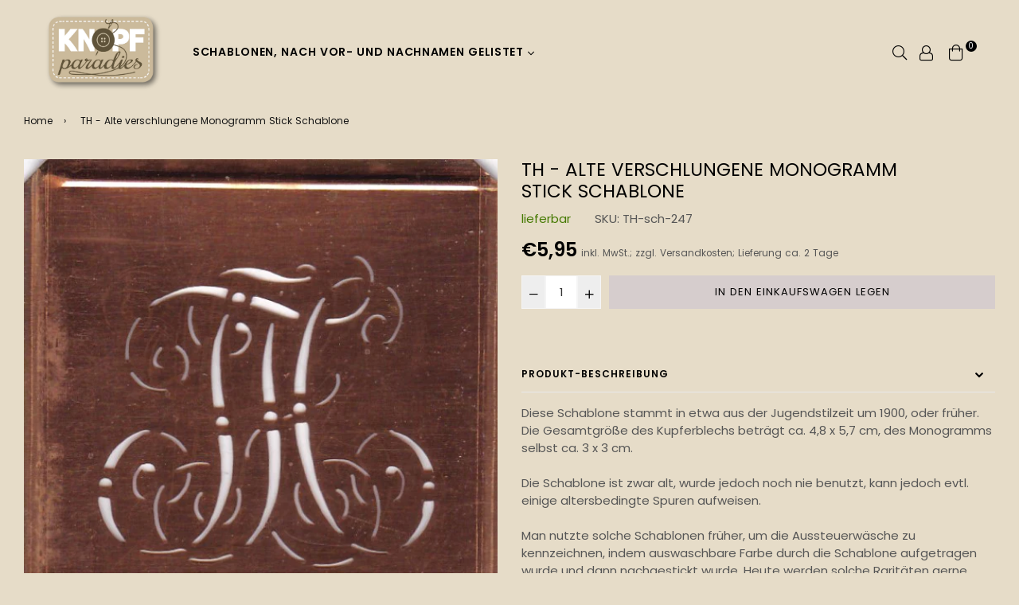

--- FILE ---
content_type: text/html; charset=utf-8
request_url: https://knopfparade.de/products/th-sch-247-alte-verschlungene-monogramm-stick-schablone
body_size: 30310
content:
<!doctype html>
<!--[if IE 9]> <html class="ie9 no-js" lang="de" > <![endif]-->
<!--[if (gt IE 9)|!(IE)]><!--> <html class="no-js" lang="de" > <!--<![endif]-->
<head>
  <meta name="p:domain_verify" content="a95ce84e6ea704c25c6712d2ffc54ae1"/>
  <meta charset="utf-8">
  <meta http-equiv="X-UA-Compatible" content="IE=edge,chrome=1">
  <meta name="viewport" content="width=device-width,initial-scale=1,maximum-scale=1,user-scalable=0">
  <meta name="theme-color" content="#d6cdcd">
  <link rel="canonical" href="https://knopfparade.de/products/th-sch-247-alte-verschlungene-monogramm-stick-schablone">
  <link rel="preconnect" href="//fonts.shopifycdn.com/" crossorigin>
  <link rel="preconnect" href="//cdn.shopify.com/" crossorigin>
  <link rel="preconnect" href="//v.shopify.com/" crossorigin>
  <link rel="dns-prefetch" href="//knopfparade.de" crossorigin>
  <link rel="dns-prefetch" href="//knoeppe.myshopify.com" crossorigin>
  <link rel="dns-prefetch" href="//cdn.shopify.com" crossorigin>
  <link rel="dns-prefetch" href="//v.shopify.com" crossorigin>
  <link rel="dns-prefetch" href="//fonts.shopifycdn.com" crossorigin>
  <link rel="preload" as="style" href="//knopfparade.de/cdn/shop/t/11/assets/theme.scss.css?v=18774574760948853451718950170"><link rel="shortcut icon" href="//knopfparade.de/cdn/shop/files/5906ro-s500_32x32.png?v=1614285323" type="image/png"><title>Alte, unbenutzte, verschlungene Kupferschablone TH
&ndash; knopfparadies</title><meta name="description" content="Diese Schablone stammt in etwa aus der Jugendstilzeit um 1900, oder früher. Die Gesamtgröße des Kupferblechs beträgt ca. 4,8 x 5,7 cm, des Monogramms selbst ca. 3 x 3 cm. Die Schablone ist zwar alt, wurde jedoch noch nie benutzt, kann jedoch evtl. einige altersbedingte Spuren aufweisen. Man nutzte solche Schablonen frü"><!-- /snippets/social-meta-tags.liquid --><meta property="og:site_name" content="knopfparadies">
<meta property="og:url" content="https://knopfparade.de/products/th-sch-247-alte-verschlungene-monogramm-stick-schablone">
<meta property="og:title" content="TH - Alte verschlungene Monogramm Stick Schablone">
<meta property="og:type" content="product">
<meta property="og:description" content="Diese Schablone stammt in etwa aus der Jugendstilzeit um 1900, oder früher. Die Gesamtgröße des Kupferblechs beträgt ca. 4,8 x 5,7 cm, des Monogramms selbst ca. 3 x 3 cm. Die Schablone ist zwar alt, wurde jedoch noch nie benutzt, kann jedoch evtl. einige altersbedingte Spuren aufweisen. Man nutzte solche Schablonen frü"><meta property="og:price:amount" content="5,95">
  <meta property="og:price:currency" content="EUR"><meta property="og:image" content="http://knopfparade.de/cdn/shop/products/TH-sch-247_1200x1200.jpg?v=1605729264">
<meta property="og:image:secure_url" content="https://knopfparade.de/cdn/shop/products/TH-sch-247_1200x1200.jpg?v=1605729264">
<meta name="twitter:card" content="summary_large_image">
<meta name="twitter:title" content="TH - Alte verschlungene Monogramm Stick Schablone">
<meta name="twitter:description" content="Diese Schablone stammt in etwa aus der Jugendstilzeit um 1900, oder früher. Die Gesamtgröße des Kupferblechs beträgt ca. 4,8 x 5,7 cm, des Monogramms selbst ca. 3 x 3 cm. Die Schablone ist zwar alt, wurde jedoch noch nie benutzt, kann jedoch evtl. einige altersbedingte Spuren aufweisen. Man nutzte solche Schablonen frü">
  
  <!-- main js -->
  <!--[if (lte IE 9) ]><script src="//knopfparade.de/cdn/shop/t/11/assets/match-media.min.js?v=22265819453975888031596737782" type="text/javascript"></script><![endif]-->
  <script src="//knopfparade.de/cdn/shop/t/11/assets/jquery.min.js?v=121482030648310525421596737779" type="text/javascript"></script>
  
  <!-- css -->
  <style type="text/css">		.flex{display:flex}.flex .flex-item{flex:1}*,::after,::before{box-sizing:border-box}html{overflow-x:hidden}body{font-family:Arial,Tahoma;margin:0;padding:0;overflow-x:hidden}article,aside,details,figcaption,figure,footer,header,hgroup,main,menu,nav,section,summary{display:block}body,button,input,select,textarea{-webkit-font-smoothing:antialiased;-webkit-text-size-adjust:100%}b,optgroup,strong{font-weight:700}em{font-style:italic}small{font-size:80%}sub,sup{font-size:75%;line-height:0;position:relative;vertical-align:baseline}sup{top:-.5em}sub{bottom:-.25em}img{max-width:100%;border:0}button,input,optgroup,select,textarea{color:inherit;font:inherit;margin:0;outline:0}button[disabled],html input[disabled]{cursor:default}.mb0{margin-bottom:0!important}[type=button]::-moz-focus-inner,[type=reset]::-moz-focus-inner,[type=submit]::-moz-focus-inner,button::-moz-focus-inner{border-style:none;padding:0}[type=button]:-moz-focusring,[type=reset]:-moz-focusring,[type=submit]:-moz-focusring,button:-moz-focusring{outline:1px dotted ButtonText}input[type=email],input[type=number],input[type=password],input[type=search]{-webkit-appearance:none;-moz-appearance:none}table{width:100%;border-collapse:collapse;border-spacing:0}td,th{padding:0}textarea{overflow:auto;-webkit-appearance:none;-moz-appearance:none}[tabindex='-1']:focus{outline:0}a,img{outline:0!important;border:0}[role=button],a,button,input,label,select,textarea{touch-action:manipulation}.pull-right{float:right}.pull-left{float:left}.clearfix::after{content:'';display:table;clear:both}.clear{clear:both}.icon__fallback-text,.visually-hidden{position:absolute!important;overflow:hidden;clip:rect(0 0 0 0);height:1px;width:1px;margin:-1px;padding:0;border:0}.visibility-hidden{visibility:hidden}.js-focus-hidden:focus{outline:0}.no-js:not(html){display:none}.no-js .no-js:not(html){display:block}.no-js .js{display:none}.skip-link:focus{clip:auto;width:auto;height:auto;margin:0;color:#000;background-color:#fff;padding:10px;opacity:1;z-index:10000;transition:none}blockquote{font-size:1.38462em;font-style:normal;text-align:center;padding:0 30px;margin:0}.rte blockquote{border-color:#e8e9eb;border-width:1px 0;border-style:solid;padding:30px 0;margin-bottom:15px}blockquote p+cite{margin-top:15px}blockquote cite{display:block;font-size:.85em;font-weight:400}blockquote cite::before{content:'\2014 \0020'}code,pre{font-family:Consolas,monospace;font-size:1em}pre{overflow:auto}p{margin:0 0 20px}p:last-child{margin-bottom:0}.fine-print{font-size:em(14);font-style:italic}.txt--minor{font-size:80%}.txt--emphasis{font-style:italic}.address{margin-bottom:30px}.icon{display:inline-block;width:20px;height:20px;vertical-align:middle;fill:currentColor}.no-svg .icon{display:none}svg.icon:not(.icon--full-color) circle,svg.icon:not(.icon--full-color) ellipse,svg.icon:not(.icon--full-color) g,svg.icon:not(.icon--full-color) line,svg.icon:not(.icon--full-color) path,svg.icon:not(.icon--full-color) polygon,svg.icon:not(.icon--full-color) polyline,svg.icon:not(.icon--full-color) rect,symbol.icon:not(.icon--full-color) circle,symbol.icon:not(.icon--full-color) ellipse,symbol.icon:not(.icon--full-color) g,symbol.icon:not(.icon--full-color) line,symbol.icon:not(.icon--full-color) path,symbol.icon:not(.icon--full-color) polygon,symbol.icon:not(.icon--full-color) polyline,symbol.icon:not(.icon--full-color) rect{fill:inherit;stroke:inherit}.no-svg .icon__fallback-text{position:static!important;overflow:inherit;clip:none;height:auto;width:auto;margin:0}.payment-icons{-moz-user-select:none;-ms-user-select:none;-webkit-user-select:none;user-select:none;cursor:default}.payment-icons .icon{width:30px;height:30px}.social-icons .ad{font-size:16px}ol,ul{margin:0;padding:0}li{list-style:none}ol{list-style:decimal}.list--inline{padding:0;margin:0}.list--inline li{display:inline-block;margin-bottom:0;vertical-align:middle}.rte img{height:auto}.rte table{table-layout:fixed}.rte ol,.rte ul{margin:0 0 10px 20px}.rte ol.list--inline,.rte ul.list--inline{margin-left:0}.rte ul{list-style:disc outside}.rte ul ul{list-style:circle outside}.rte ul ul ul{list-style:square outside}.rte a:not(.btn){padding-bottom:1px}.text-center .rte ol,.text-center .rte ul,.text-center.rte ol,.text-center.rte ul{margin-left:0;list-style-position:inside}.rte__table-wrapper{max-width:100%;overflow:auto;-webkit-overflow-scrolling:touch}.ad-spin{-webkit-animation:ad-spin 2s infinite linear;animation:ad-spin 2s infinite linear}@keyframes ad-spin{from{transform:rotate(0)}to{transform:rotate(360deg)}}.text-link{display:inline;border:0 none;background:0 0;padding:0;margin:0}svg:not(:root){overflow:hidden}.video-wrapper{position:relative;overflow:hidden;max-width:100%;padding-bottom:56.25%;height:0;height:auto}.video-wrapper iframe{position:absolute;top:0;left:0;width:100%;height:100%}form{margin:0}legend{border:0;padding:0}button,input[type=submit]{cursor:pointer}textarea{min-height:100px}select::-ms-expand{display:none}.label--hidden{position:absolute;height:0;width:0;margin-bottom:0;overflow:hidden;clip:rect(1px,1px,1px,1px)}.ie9 .label--hidden{position:static;height:auto;width:auto;margin-bottom:2px;overflow:visible;clip:initial}.form-vertical input,.form-vertical select,.form-vertical textarea{display:block;width:100%}.form-vertical [type=checkbox],.form-vertical [type=radio]{display:inline-block;width:auto;margin-right:5px}.form-vertical .btn,.form-vertical [type=submit]{display:inline-block;width:auto}.errors,.form--success,.note{padding:8px;margin:0 0 15px;font-size:12px}hr{margin:20px 0;border:0}.hr--small{padding:10px 0;margin:0}.hr--invisible{border-bottom:0}.is-transitioning{display:block!important;visibility:visible!important}.placeholder-svg{display:block;fill:rgba(85,85,85,.35);background-color:rgba(85,85,85,.1);width:100%;height:100%;max-width:100%;max-height:100%;border:1px solid rgba(85,85,85,.2)}.placeholder-noblocks{padding:40px;text-align:center}.placeholder-background{position:absolute;top:0;right:0;bottom:0;left:0}.placeholder-background .icon{border:0}.image-bar__content .placeholder-svg{position:absolute;top:0;left:0}.col-2{width:50%}.col-3{width:33.33%}.col-4{width:25%}.col-5{width:20%}.wd-30{width:30%}.wd-40{width:40%}.wd-50{width:50%}.wd-60{width:60%}.wd-70{width:70%}.wd-80{width:80%}.wd-90{width:90%}#siteNav.hidearrow .ad-angle-down-l{display:none}#siteNav.left{text-align:left}#siteNav.center{text-align:center}#siteNav.right{text-align:right}#siteNav.regular>li a{font-weight:400}#siteNav.medium>li a{font-weight:600}#siteNav.bold>li a{font-weight:700}		.grid{list-style:none;padding:0;margin-left:-15px;margin-right:-15px}.grid::after{content:'';display:table;clear:both}@media only screen and (max-width:766px){.grid{margin-left:-10px;margin-right:-10px}}@media only screen and (max-width:479px){.grid{margin-left:-5px;margin-right:-5px}}.grid__item{float:left;width:100%;padding-left:15px;padding-right:15px}@media only screen and (max-width:766px){.grid__item{padding-left:10px;padding-right:10px}}@media only screen and (max-width:479px){.grid__item{padding-left:5px;padding-right:5px}}.grid__item[class*="--push"]{position:relative}.grid--rev{direction:rtl;text-align:left}.grid--rev>.grid__item{direction:ltr;text-align:left;float:right}.one-whole{width:100%}.one-half{width:50%}.one-third{width:33.33333%}.two-thirds{width:66.66667%}.one-quarter{width:25%}.two-quarters{width:50%}.three-quarters{width:75%}.one-fifth{width:20%}.two-fifths{width:40%}.three-fifths{width:60%}.four-fifths{width:80%}.one-sixth{width:16.66667%}.two-sixths{width:33.33333%}.three-sixths{width:50%}.four-sixths{width:66.66667%}.five-sixths{width:83.33333%}.one-seventh{width:14.28571%}.two-seventh{width:28.57143%}.three-seventh{width:42.85714%}.four-seventh{width:57.14286%}.five-seventh{width:71.42857%}.one-eighth{width:12.5%}.two-eighths{width:25%}.three-eighths{width:37.5%}.four-eighths{width:50%}.five-eighths{width:62.5%}.six-eighths{width:75%}.seven-eighths{width:87.5%}.one-tenth{width:10%}.two-tenths{width:20%}.three-tenths{width:30%}.four-tenths{width:40%}.five-tenths{width:50%}.six-tenths{width:60%}.seven-tenths{width:70%}.eight-tenths{width:80%}.nine-tenths{width:90%}.one-twelfth{width:8.33333%}.two-twelfths{width:16.66667%}.three-twelfths{width:25%}.four-twelfths{width:33.33333%}.five-twelfths{width:41.66667%}.six-twelfths{width:50%}.seven-twelfths{width:58.33333%}.eight-twelfths{width:66.66667%}.nine-twelfths{width:75%}.ten-twelfths{width:83.33333%}.eleven-twelfths{width:91.66667%}.show{display:block!important}.hide{display:none!important}.text-left{text-align:left!important}.text-right{text-align:right!important}.text-center{text-align:center!important}@media only screen and (min-width:767px){.medium-up--one-whole{width:100%}.medium-up--one-half{width:50%}.medium-up--one-third{width:33.33333%}.medium-up--two-thirds{width:66.66667%}.medium-up--one-quarter{width:25%}.medium-up--two-quarters{width:50%}.medium-up--three-quarters{width:75%}.medium-up--one-fifth{width:20%}.medium-up--two-fifths{width:40%}.medium-up--three-fifths{width:60%}.medium-up--four-fifths{width:80%}.medium-up--one-sixth{width:16.66667%}.medium-up--two-sixths{width:33.33333%}.medium-up--three-sixths{width:50%}.medium-up--four-sixths{width:66.66667%}.medium-up--five-sixths{width:83.33333%}.medium-up--one-seventh{width:14.28571%}.medium-up--two-seventh{width:28.57143%}.medium-up--three-seventh{width:42.85714%}.medium-up--four-seventh{width:57.14286%}.medium-up--five-seventh{width:71.42857%}.medium-up--one-eighth{width:12.5%}.medium-up--two-eighths{width:25%}.medium-up--three-eighths{width:37.5%}.medium-up--four-eighths{width:50%}.medium-up--five-eighths{width:62.5%}.medium-up--six-eighths{width:75%}.medium-up--seven-eighths{width:87.5%}.medium-up--one-tenth{width:10%}.medium-up--two-tenths{width:20%}.medium-up--three-tenths{width:30%}.medium-up--four-tenths{width:40%}.medium-up--five-tenths{width:50%}.medium-up--six-tenths{width:60%}.medium-up--seven-tenths{width:70%}.medium-up--eight-tenths{width:80%}.medium-up--nine-tenths{width:90%}.medium-up--one-twelfth{width:8.33333%}.medium-up--two-twelfths{width:16.66667%}.medium-up--three-twelfths{width:25%}.medium-up--four-twelfths{width:33.33333%}.medium-up--five-twelfths{width:41.66667%}.medium-up--six-twelfths{width:50%}.medium-up--seven-twelfths{width:58.33333%}.medium-up--eight-twelfths{width:66.66667%}.medium-up--nine-twelfths{width:75%}.medium-up--ten-twelfths{width:83.33333%}.medium-up--eleven-twelfths{width:91.66667%}.grid--uniform .medium-up--five-tenths:nth-child(2n+1),.grid--uniform .medium-up--four-eighths:nth-child(2n+1),.grid--uniform .medium-up--four-twelfths:nth-child(3n+1),.grid--uniform .medium-up--one-eighth:nth-child(8n+1),.grid--uniform .medium-up--one-fifth:nth-child(5n+1),.grid--uniform .medium-up--one-half:nth-child(2n+1),.grid--uniform .medium-up--one-quarter:nth-child(4n+1),.grid--uniform .medium-up--one-seventh:nth-child(7n+1),.grid--uniform .medium-up--one-sixth:nth-child(6n+1),.grid--uniform .medium-up--one-third:nth-child(3n+1),.grid--uniform .medium-up--one-twelfth:nth-child(12n+1),.grid--uniform .medium-up--six-twelfths:nth-child(2n+1),.grid--uniform .medium-up--three-sixths:nth-child(2n+1),.grid--uniform .medium-up--three-twelfths:nth-child(4n+1),.grid--uniform .medium-up--two-eighths:nth-child(4n+1),.grid--uniform .medium-up--two-sixths:nth-child(3n+1),.grid--uniform .medium-up--two-twelfths:nth-child(6n+1){clear:both}.medium-up--show{display:block!important}.medium-up--hide{display:none!important}.medium-up--text-left{text-align:left!important}.medium-up--text-right{text-align:right!important}.medium-up--text-center{text-align:center!important}}@media only screen and (min-width:999px){.large-up--one-whole{width:100%}.large-up--one-half{width:50%}.large-up--one-third{width:33.33333%}.large-up--two-thirds{width:66.66667%}.large-up--one-quarter{width:25%}.large-up--two-quarters{width:50%}.large-up--three-quarters{width:75%}.large-up--one-fifth{width:20%}.large-up--two-fifths{width:40%}.large-up--three-fifths{width:60%}.large-up--four-fifths{width:80%}.large-up--one-sixth{width:16.66667%}.large-up--two-sixths{width:33.33333%}.large-up--three-sixths{width:50%}.large-up--four-sixths{width:66.66667%}.large-up--five-sixths{width:83.33333%}.large-up--one-seventh{width:14.28571%}.large-up--two-seventh{width:28.57143%}.large-up--three-seventh{width:42.85714%}.large-up--four-seventh{width:57.14286%}.large-up--five-seventh{width:71.42857%}.large-up--one-eighth{width:12.5%}.large-up--two-eighths{width:25%}.large-up--three-eighths{width:37.5%}.large-up--four-eighths{width:50%}.large-up--five-eighths{width:62.5%}.large-up--six-eighths{width:75%}.large-up--seven-eighths{width:87.5%}.large-up--one-tenth{width:10%}.large-up--two-tenths{width:20%}.large-up--three-tenths{width:30%}.large-up--four-tenths{width:40%}.large-up--five-tenths{width:50%}.large-up--six-tenths{width:60%}.large-up--seven-tenths{width:70%}.large-up--eight-tenths{width:80%}.large-up--nine-tenths{width:90%}.large-up--one-twelfth{width:8.33333%}.large-up--two-twelfths{width:16.66667%}.large-up--three-twelfths{width:25%}.large-up--four-twelfths{width:33.33333%}.large-up--five-twelfths{width:41.66667%}.large-up--six-twelfths{width:50%}.large-up--seven-twelfths{width:58.33333%}.large-up--eight-twelfths{width:66.66667%}.large-up--nine-twelfths{width:75%}.large-up--ten-twelfths{width:83.33333%}.large-up--eleven-twelfths{width:91.66667%}.grid--uniform .large-up--five-tenths:nth-child(2n+1),.grid--uniform .large-up--four-eighths:nth-child(2n+1),.grid--uniform .large-up--four-twelfths:nth-child(3n+1),.grid--uniform .large-up--one-eighth:nth-child(8n+1),.grid--uniform .large-up--one-fifth:nth-child(5n+1),.grid--uniform .large-up--one-half:nth-child(2n+1),.grid--uniform .large-up--one-quarter:nth-child(4n+1),.grid--uniform .large-up--one-seventh:nth-child(7n+1),.grid--uniform .large-up--one-sixth:nth-child(6n+1),.grid--uniform .large-up--one-third:nth-child(3n+1),.grid--uniform .large-up--one-twelfth:nth-child(12n+1),.grid--uniform .large-up--six-twelfths:nth-child(2n+1),.grid--uniform .large-up--three-sixths:nth-child(2n+1),.grid--uniform .large-up--three-twelfths:nth-child(4n+1),.grid--uniform .large-up--two-eighths:nth-child(4n+1),.grid--uniform .large-up--two-sixths:nth-child(3n+1),.grid--uniform .large-up--two-twelfths:nth-child(6n+1){clear:both}.large-up--show{display:block!important}.large-up--hide{display:none!important}.large-up--text-left{text-align:left!important}.large-up--text-right{text-align:right!important}.large-up--text-center{text-align:center!important}}@media only screen and (min-width:1200px){.widescreen--one-whole{width:100%}.widescreen--one-half{width:50%}.widescreen--one-third{width:33.33333%}.widescreen--two-thirds{width:66.66667%}.widescreen--one-quarter{width:25%}.widescreen--two-quarters{width:50%}.widescreen--three-quarters{width:75%}.widescreen--one-fifth{width:20%}.widescreen--two-fifths{width:40%}.widescreen--three-fifths{width:60%}.widescreen--four-fifths{width:80%}.widescreen--one-sixth{width:16.66667%}.widescreen--two-sixths{width:33.33333%}.widescreen--three-sixths{width:50%}.widescreen--four-sixths{width:66.66667%}.widescreen--five-sixths{width:83.33333%}.widescreen--one-seventh{width:14.28571%}.widescreen--two-seventh{width:28.57143%}.widescreen--three-seventh{width:42.85714%}.widescreen--four-seventh{width:57.14286%}.widescreen--five-seventh{width:71.42857%}.widescreen--one-eighth{width:12.5%}.widescreen--two-eighths{width:25%}.widescreen--three-eighths{width:37.5%}.widescreen--four-eighths{width:50%}.widescreen--five-eighths{width:62.5%}.widescreen--six-eighths{width:75%}.widescreen--seven-eighths{width:87.5%}.widescreen--one-tenth{width:10%}.widescreen--two-tenths{width:20%}.widescreen--three-tenths{width:30%}.widescreen--four-tenths{width:40%}.widescreen--five-tenths{width:50%}.widescreen--six-tenths{width:60%}.widescreen--seven-tenths{width:70%}.widescreen--eight-tenths{width:80%}.widescreen--nine-tenths{width:90%}.widescreen--one-twelfth{width:8.33333%}.widescreen--two-twelfths{width:16.66667%}.widescreen--three-twelfths{width:25%}.widescreen--four-twelfths{width:33.33333%}.widescreen--five-twelfths{width:41.66667%}.widescreen--six-twelfths{width:50%}.widescreen--seven-twelfths{width:58.33333%}.widescreen--eight-twelfths{width:66.66667%}.widescreen--nine-twelfths{width:75%}.widescreen--ten-twelfths{width:83.33333%}.widescreen--eleven-twelfths{width:91.66667%}.grid--uniform .widescreen--five-tenths:nth-child(2n+1),.grid--uniform .widescreen--four-eighths:nth-child(2n+1),.grid--uniform .widescreen--four-twelfths:nth-child(3n+1),.grid--uniform .widescreen--one-eighth:nth-child(8n+1),.grid--uniform .widescreen--one-fifth:nth-child(5n+1),.grid--uniform .widescreen--one-half:nth-child(2n+1),.grid--uniform .widescreen--one-quarter:nth-child(4n+1),.grid--uniform .widescreen--one-seventh:nth-child(7n+1),.grid--uniform .widescreen--one-sixth:nth-child(6n+1),.grid--uniform .widescreen--one-third:nth-child(3n+1),.grid--uniform .widescreen--one-twelfth:nth-child(12n+1),.grid--uniform .widescreen--six-twelfths:nth-child(2n+1),.grid--uniform .widescreen--three-sixths:nth-child(2n+1),.grid--uniform .widescreen--three-twelfths:nth-child(4n+1),.grid--uniform .widescreen--two-eighths:nth-child(4n+1),.grid--uniform .widescreen--two-sixths:nth-child(3n+1),.grid--uniform .widescreen--two-twelfths:nth-child(6n+1){clear:both}.widescreen--show{display:block!important}.widescreen--hide{display:none!important}.widescreen--text-left{text-align:left!important}.widescreen--text-right{text-align:right!important}.widescreen--text-center{text-align:center!important}}@media only screen and (min-width:999px) and (max-width:1199px){.large--one-whole{width:100%}.large--one-half{width:50%}.large--one-third{width:33.33333%}.large--two-thirds{width:66.66667%}.large--one-quarter{width:25%}.large--two-quarters{width:50%}.large--three-quarters{width:75%}.large--one-fifth{width:20%}.large--two-fifths{width:40%}.large--three-fifths{width:60%}.large--four-fifths{width:80%}.large--one-sixth{width:16.66667%}.large--two-sixths{width:33.33333%}.large--three-sixths{width:50%}.large--four-sixths{width:66.66667%}.large--five-sixths{width:83.33333%}.large--one-seventh{width:14.28571%}.large--two-seventh{width:28.57143%}.large--three-seventh{width:42.85714%}.large--four-seventh{width:57.14286%}.large--five-seventh{width:71.42857%}.large--one-eighth{width:12.5%}.large--two-eighths{width:25%}.large--three-eighths{width:37.5%}.large--four-eighths{width:50%}.large--five-eighths{width:62.5%}.large--six-eighths{width:75%}.large--seven-eighths{width:87.5%}.large--one-tenth{width:10%}.large--two-tenths{width:20%}.large--three-tenths{width:30%}.large--four-tenths{width:40%}.large--five-tenths{width:50%}.large--six-tenths{width:60%}.large--seven-tenths{width:70%}.large--eight-tenths{width:80%}.large--nine-tenths{width:90%}.large--one-twelfth{width:8.33333%}.large--two-twelfths{width:16.66667%}.large--three-twelfths{width:25%}.large--four-twelfths{width:33.33333%}.large--five-twelfths{width:41.66667%}.large--six-twelfths{width:50%}.large--seven-twelfths{width:58.33333%}.large--eight-twelfths{width:66.66667%}.large--nine-twelfths{width:75%}.large--ten-twelfths{width:83.33333%}.large--eleven-twelfths{width:91.66667%}.grid--uniform .large--five-tenths:nth-child(2n+1),.grid--uniform .large--four-eighths:nth-child(2n+1),.grid--uniform .large--four-twelfths:nth-child(3n+1),.grid--uniform .large--one-eighth:nth-child(8n+1),.grid--uniform .large--one-fifth:nth-child(5n+1),.grid--uniform .large--one-half:nth-child(2n+1),.grid--uniform .large--one-quarter:nth-child(4n+1),.grid--uniform .large--one-seventh:nth-child(7n+1),.grid--uniform .large--one-sixth:nth-child(6n+1),.grid--uniform .large--one-third:nth-child(3n+1),.grid--uniform .large--one-twelfth:nth-child(12n+1),.grid--uniform .large--six-twelfths:nth-child(2n+1),.grid--uniform .large--three-sixths:nth-child(2n+1),.grid--uniform .large--three-twelfths:nth-child(4n+1),.grid--uniform .large--two-eighths:nth-child(4n+1),.grid--uniform .large--two-sixths:nth-child(3n+1),.grid--uniform .large--two-twelfths:nth-child(6n+1){clear:both}.large--show{display:block!important}.large--hide{display:none!important}.large--text-left{text-align:left!important}.large--text-right{text-align:right!important}.large--text-center{text-align:center!important}}@media only screen and (min-width:767px) and (max-width:998px){.medium--one-whole{width:100%}.medium--one-half{width:50%}.medium--one-third{width:33.33333%}.medium--two-thirds{width:66.66667%}.medium--one-quarter{width:25%}.medium--two-quarters{width:50%}.medium--three-quarters{width:75%}.medium--one-fifth{width:20%}.medium--two-fifths{width:40%}.medium--three-fifths{width:60%}.medium--four-fifths{width:80%}.medium--one-sixth{width:16.66667%}.medium--two-sixths{width:33.33333%}.medium--three-sixths{width:50%}.medium--four-sixths{width:66.66667%}.medium--five-sixths{width:83.33333%}.medium--one-seventh{width:14.28571%}.medium--two-seventh{width:28.57143%}.medium--three-seventh{width:42.85714%}.medium--four-seventh{width:57.14286%}.medium--five-seventh{width:71.42857%}.medium--one-eighth{width:12.5%}.medium--two-eighths{width:25%}.medium--three-eighths{width:37.5%}.medium--four-eighths{width:50%}.medium--five-eighths{width:62.5%}.medium--six-eighths{width:75%}.medium--seven-eighths{width:87.5%}.medium--one-tenth{width:10%}.medium--two-tenths{width:20%}.medium--three-tenths{width:30%}.medium--four-tenths{width:40%}.medium--five-tenths{width:50%}.medium--six-tenths{width:60%}.medium--seven-tenths{width:70%}.medium--eight-tenths{width:80%}.medium--nine-tenths{width:90%}.medium--one-twelfth{width:8.33333%}.medium--two-twelfths{width:16.66667%}.medium--three-twelfths{width:25%}.medium--four-twelfths{width:33.33333%}.medium--five-twelfths{width:41.66667%}.medium--six-twelfths{width:50%}.medium--seven-twelfths{width:58.33333%}.medium--eight-twelfths{width:66.66667%}.medium--nine-twelfths{width:75%}.medium--ten-twelfths{width:83.33333%}.medium--eleven-twelfths{width:91.66667%}.grid--uniform .medium--five-tenths:nth-child(2n+1),.grid--uniform .medium--four-eighths:nth-child(2n+1),.grid--uniform .medium--four-twelfths:nth-child(3n+1),.grid--uniform .medium--one-eighth:nth-child(8n+1),.grid--uniform .medium--one-fifth:nth-child(5n+1),.grid--uniform .medium--one-half:nth-child(2n+1),.grid--uniform .medium--one-quarter:nth-child(4n+1),.grid--uniform .medium--one-seventh:nth-child(7n+1),.grid--uniform .medium--one-sixth:nth-child(6n+1),.grid--uniform .medium--one-third:nth-child(3n+1),.grid--uniform .medium--one-twelfth:nth-child(12n+1),.grid--uniform .medium--six-twelfths:nth-child(2n+1),.grid--uniform .medium--three-sixths:nth-child(2n+1),.grid--uniform .medium--three-twelfths:nth-child(4n+1),.grid--uniform .medium--two-eighths:nth-child(4n+1),.grid--uniform .medium--two-sixths:nth-child(3n+1),.grid--uniform .medium--two-twelfths:nth-child(6n+1){clear:both}.medium--show{display:block!important}.medium--hide{display:none!important}.medium--text-left{text-align:left!important}.medium--text-right{text-align:right!important}.medium--text-center{text-align:center!important}}@media only screen and (max-width:766px){.small--one-whole{width:100%}.small--one-half{width:50%}.small--one-third{width:33.33333%}.small--two-thirds{width:66.66667%}.small--one-quarter{width:25%}.small--two-quarters{width:50%}.small--three-quarters{width:75%}.small--one-fifth{width:20%}.small--two-fifths{width:40%}.small--three-fifths{width:60%}.small--four-fifths{width:80%}.small--one-sixth{width:16.66667%}.small--two-sixths{width:33.33333%}.small--three-sixths{width:50%}.small--four-sixths{width:66.66667%}.small--five-sixths{width:83.33333%}.small--one-seventh{width:14.28571%}.small--two-seventh{width:28.57143%}.small--three-seventh{width:42.85714%}.small--four-seventh{width:57.14286%}.small--five-seventh{width:71.42857%}.small--one-eighth{width:12.5%}.small--two-eighths{width:25%}.small--three-eighths{width:37.5%}.small--four-eighths{width:50%}.small--five-eighths{width:62.5%}.small--six-eighths{width:75%}.small--seven-eighths{width:87.5%}.small--one-tenth{width:10%}.small--two-tenths{width:20%}.small--three-tenths{width:30%}.small--four-tenths{width:40%}.small--five-tenths{width:50%}.small--six-tenths{width:60%}.small--seven-tenths{width:70%}.small--eight-tenths{width:80%}.small--nine-tenths{width:90%}.small--one-twelfth{width:8.33333%}.small--two-twelfths{width:16.66667%}.small--three-twelfths{width:25%}.small--four-twelfths{width:33.33333%}.small--five-twelfths{width:41.66667%}.small--six-twelfths{width:50%}.small--seven-twelfths{width:58.33333%}.small--eight-twelfths{width:66.66667%}.small--nine-twelfths{width:75%}.small--ten-twelfths{width:83.33333%}.small--eleven-twelfths{width:91.66667%}.grid--uniform .small--five-tenths:nth-child(2n+1),.grid--uniform .small--four-eighths:nth-child(2n+1),.grid--uniform .small--four-twelfths:nth-child(3n+1),.grid--uniform .small--one-eighth:nth-child(8n+1),.grid--uniform .small--one-fifth:nth-child(5n+1),.grid--uniform .small--one-half:nth-child(2n+1),.grid--uniform .small--one-quarter:nth-child(4n+1),.grid--uniform .small--one-seventh:nth-child(7n+1),.grid--uniform .small--one-sixth:nth-child(6n+1),.grid--uniform .small--one-third:nth-child(3n+1),.grid--uniform .small--one-twelfth:nth-child(12n+1),.grid--uniform .small--six-twelfths:nth-child(2n+1),.grid--uniform .small--three-sixths:nth-child(2n+1),.grid--uniform .small--three-twelfths:nth-child(4n+1),.grid--uniform .small--two-eighths:nth-child(4n+1),.grid--uniform .small--two-sixths:nth-child(3n+1),.grid--uniform .small--two-twelfths:nth-child(6n+1){clear:both}.small--show{display:block!important}.small--hide{display:none!important}.small--text-left{text-align:left!important}.small--text-right{text-align:right!important}.small--text-center{text-align:center!important}}@media only screen and (max-width:639px){.mobile--one-whole{width:100%}.mobile--one-half{width:50%}.mobile--one-third{width:33.33333%}.mobile--two-thirds{width:66.66667%}.mobile--one-quarter{width:25%}.mobile--two-quarters{width:50%}.mobile--three-quarters{width:75%}.mobile--one-fifth{width:20%}.mobile--two-fifths{width:40%}.mobile--three-fifths{width:60%}.mobile--four-fifths{width:80%}.mobile--one-sixth{width:16.66667%}.mobile--two-sixths{width:33.33333%}.mobile--three-sixths{width:50%}.mobile--four-sixths{width:66.66667%}.mobile--five-sixths{width:83.33333%}.mobile--one-seventh{width:14.28571%}.mobile--two-seventh{width:28.57143%}.mobile--three-seventh{width:42.85714%}.mobile--four-seventh{width:57.14286%}.mobile--five-seventh{width:71.42857%}.mobile--one-eighth{width:12.5%}.mobile--two-eighths{width:25%}.mobile--three-eighths{width:37.5%}.mobile--four-eighths{width:50%}.mobile--five-eighths{width:62.5%}.mobile--six-eighths{width:75%}.mobile--seven-eighths{width:87.5%}.mobile--one-tenth{width:10%}.mobile--two-tenths{width:20%}.mobile--three-tenths{width:30%}.mobile--four-tenths{width:40%}.mobile--five-tenths{width:50%}.mobile--six-tenths{width:60%}.mobile--seven-tenths{width:70%}.mobile--eight-tenths{width:80%}.mobile--nine-tenths{width:90%}.mobile--one-twelfth{width:8.33333%}.mobile--two-twelfths{width:16.66667%}.mobile--three-twelfths{width:25%}.mobile--four-twelfths{width:33.33333%}.mobile--five-twelfths{width:41.66667%}.mobile--six-twelfths{width:50%}.mobile--seven-twelfths{width:58.33333%}.mobile--eight-twelfths{width:66.66667%}.mobile--nine-twelfths{width:75%}.mobile--ten-twelfths{width:83.33333%}.mobile--eleven-twelfths{width:91.66667%}.grid--uniform .mobile--five-tenths:nth-child(2n+1),.grid--uniform .mobile--four-eighths:nth-child(2n+1),.grid--uniform .mobile--four-twelfths:nth-child(3n+1),.grid--uniform .mobile--one-eighth:nth-child(8n+1),.grid--uniform .mobile--one-fifth:nth-child(5n+1),.grid--uniform .mobile--one-half:nth-child(2n+1),.grid--uniform .mobile--one-quarter:nth-child(4n+1),.grid--uniform .mobile--one-seventh:nth-child(7n+1),.grid--uniform .mobile--one-sixth:nth-child(6n+1),.grid--uniform .mobile--one-third:nth-child(3n+1),.grid--uniform .mobile--one-twelfth:nth-child(12n+1),.grid--uniform .mobile--six-twelfths:nth-child(2n+1),.grid--uniform .mobile--three-sixths:nth-child(2n+1),.grid--uniform .mobile--three-twelfths:nth-child(4n+1),.grid--uniform .mobile--two-eighths:nth-child(4n+1),.grid--uniform .mobile--two-sixths:nth-child(3n+1),.grid--uniform .mobile--two-twelfths:nth-child(6n+1){clear:both}.mobile--show{display:block!important}.mobile--hide{display:none!important}.mobile--text-left{text-align:left!important}.mobile--text-right{text-align:right!important}.mobile--text-center{text-align:center!important}}@media only screen and (max-width:766px){.small--push-one-half{left:50%}.small--push-one-third{left:33.33333%}.small--push-two-thirds{left:66.66667%}.small--push-one-quarter{left:25%}.small--push-two-quarters{left:50%}.small--push-three-quarters{left:75%}.small--push-one-fifth{left:20%}.small--push-two-fifths{left:40%}.small--push-three-fifths{left:60%}.small--push-four-fifths{left:80%}.small--push-one-sixth{left:16.66667%}.small--push-two-sixths{left:33.33333%}.small--push-three-sixths{left:50%}.small--push-four-sixths{left:66.66667%}.small--push-five-sixths{left:83.33333%}.small--push-one-eighth{left:12.5%}.small--push-two-eighths{left:25%}.small--push-three-eighths{left:37.5%}.small--push-four-eighths{left:50%}.small--push-five-eighths{left:62.5%}.small--push-six-eighths{left:75%}.small--push-seven-eighths{left:87.5%}.small--push-one-tenth{left:10%}.small--push-two-tenths{left:20%}.small--push-three-tenths{left:30%}.small--push-four-tenths{left:40%}.small--push-five-tenths{left:50%}.small--push-six-tenths{left:60%}.small--push-seven-tenths{left:70%}.small--push-eight-tenths{left:80%}.small--push-nine-tenths{left:90%}.small--push-one-twelfth{left:8.33333%}.small--push-two-twelfths{left:16.66667%}.small--push-three-twelfths{left:25%}.small--push-four-twelfths{left:33.33333%}.small--push-five-twelfths{left:41.66667%}.small--push-six-twelfths{left:50%}.small--push-seven-twelfths{left:58.33333%}.small--push-eight-twelfths{left:66.66667%}.small--push-nine-twelfths{left:75%}.small--push-ten-twelfths{left:83.33333%}.small--push-eleven-twelfths{left:91.66667%}}@media only screen and (min-width:767px){.medium-up--push-one-half{left:50%}.medium-up--push-one-third{left:33.33333%}.medium-up--push-two-thirds{left:66.66667%}.medium-up--push-one-quarter{left:25%}.medium-up--push-two-quarters{left:50%}.medium-up--push-three-quarters{left:75%}.medium-up--push-one-fifth{left:20%}.medium-up--push-two-fifths{left:40%}.medium-up--push-three-fifths{left:60%}.medium-up--push-four-fifths{left:80%}.medium-up--push-one-sixth{left:16.66667%}.medium-up--push-two-sixths{left:33.33333%}.medium-up--push-three-sixths{left:50%}.medium-up--push-four-sixths{left:66.66667%}.medium-up--push-five-sixths{left:83.33333%}.medium-up--push-one-eighth{left:12.5%}.medium-up--push-two-eighths{left:25%}.medium-up--push-three-eighths{left:37.5%}.medium-up--push-four-eighths{left:50%}.medium-up--push-five-eighths{left:62.5%}.medium-up--push-six-eighths{left:75%}.medium-up--push-seven-eighths{left:87.5%}.medium-up--push-one-tenth{left:10%}.medium-up--push-two-tenths{left:20%}.medium-up--push-three-tenths{left:30%}.medium-up--push-four-tenths{left:40%}.medium-up--push-five-tenths{left:50%}.medium-up--push-six-tenths{left:60%}.medium-up--push-seven-tenths{left:70%}.medium-up--push-eight-tenths{left:80%}.medium-up--push-nine-tenths{left:90%}.medium-up--push-one-twelfth{left:8.33333%}.medium-up--push-two-twelfths{left:16.66667%}.medium-up--push-three-twelfths{left:25%}.medium-up--push-four-twelfths{left:33.33333%}.medium-up--push-five-twelfths{left:41.66667%}.medium-up--push-six-twelfths{left:50%}.medium-up--push-seven-twelfths{left:58.33333%}.medium-up--push-eight-twelfths{left:66.66667%}.medium-up--push-nine-twelfths{left:75%}.medium-up--push-ten-twelfths{left:83.33333%}.medium-up--push-eleven-twelfths{left:91.66667%}}	 @font-face{font-family:Adorn-Icons;src:url("//knopfparade.de/cdn/shop/t/11/assets/adorn-icons.woff2?v=167339017966625775301596737771") format('woff2'),url("//knopfparade.de/cdn/shop/t/11/assets/adorn-icons.woff?v=161036233917603097671596737770") format('woff'),url("//knopfparade.de/cdn/shop/t/11/assets/adorn-icons.svg?v=47067478834948831351596737769#Adorn-Icons") format('svg');font-weight:400;font-style:normal;font-display:swap;}.ad{font:normal normal normal 16px/1 adorn-icons;speak:none;text-transform:none;display:inline-block;vertical-align:middle;text-rendering:auto;-webkit-font-smoothing:antialiased;-moz-osx-font-smoothing:grayscale}.ad-sort:before{content:"\ea0a"}.ad-step-forward:before{content:"\ea11"}.ad-step-forward-r:before{content:"\eb33"}.ad-an-double-down:before{content:"\eb62"}.ad-an-double-left:before{content:"\eb63"}.ad-an-double-right:before{content:"\eb64"}.ad-an-double-up:before{content:"\eb65"}.ad-angle-down:before{content:"\e902"}.ad-angle-down-r:before{content:"\ea45"}.ad-angle-down-l:before{content:"\eb66"}.ad-angle-left:before{content:"\e903"}.ad { /* use !important to prevent issues with browser extensions that change fonts */font-family: 'adorn-icons' !important; speak: none; font-style: normal; font-weight: normal; font-variant: normal; text-transform: none; line-height: 1; /* Better Font Rendering =========== */-webkit-font-smoothing: antialiased; -moz-osx-font-smoothing: grayscale; }.ad-money-note:before { content: "\e91c"; }.ad-chat:before { content: "\e906"; }.ad-credit-card1:before { content: "\e907"; }.ad-customer-service:before { content: "\e908"; }.ad-dollar:before { content: "\e909"; }.ad-fire:before { content: "\e911"; }.ad-fire-l:before { content: "\e912"; }.ad-free-delivery:before { content: "\e913"; }.ad-gift-box:before { content: "\e914"; }.ad-like:before { content: "\e91a"; }.ad-money:before { content: "\e91b"; }.ad-payment-security:before { content: "\e91d"; }.ad-phone-24:before { content: "\e923"; }.ad-recommended:before { content: "\e924"; }.ad-reliability:before { content: "\e925"; }.ad-rule:before { content: "\e926"; }.ad-ruler:before { content: "\e929"; }.ad-dressmaker:before { content: "\e92e"; }.ad-shield:before { content: "\e930"; }.ad-bag-t:before { content: "\e933"; }.ad-video2:before { content: "\e93b"; }.ad-video-player1:before { content: "\e93e"; }.ad-worldwide:before { content: "\e941"; }.ad-telegram:before { content: "\ec30"; }.ad-telegram-plane:before { content: "\ec31"; }.ad-upload:before { content: "\ea33"; }.ad-upload-r:before { content: "\eb51"; }.ad-upload-l:before { content: "\ec1a"; }.ad-window-restore-r:before { content: "\eb5e"; }.ad-book-r:before { content: "\ea6a"; }.ad-briefcase:before { content: "\e93c"; }.ad-briefcase-r:before { content: "\ea6b"; }.ad-calculator:before { content: "\e940"; }.ad-calculator-r:before { content: "\ea6e"; }.ad-calculator-l:before { content: "\eb83"; }.ad-calendar:before { content: "\f073"; }.ad-copy-l:before { content: "\eba5"; }.ad-download:before { content: "\e976"; }.ad-download-r:before { content: "\eaa6"; }.ad-paper-r-plane:before { content: "\eaeb"; }.ad-paper-l-plane:before { content: "\ebd7"; }.ad-portrait-l:before { content: "\ebe4"; }.ad-save:before { content: "\e9f4"; }.ad-save-r:before { content: "\eb1b"; }.ad-save-l:before { content: "\ebf2"; }.ad-server:before { content: "\f233"; }.ad-server-r:before { content: "\eb20"; }.ad-server-l:before { content: "\ebf6"; }.ad-id-badge:before { content: "\e9a2"; }.ad-id-badge-r:before { content: "\eabc"; }.ad-id-card:before { content: "\e9a3"; }.ad-id-card-r:before { content: "\eabd"; }.ad-id-card-l:before { content: "\ebbe"; }.ad-image:before { content: "\e9a4"; }.ad-image-r:before { content: "\eabe"; }.ad-images-r:before { content: "\eabf"; }.ad-inbox:before { content: "\e9a6"; }.ad-inbox-in:before { content: "\e9a7"; }.ad-inbox-in-r:before { content: "\eac0"; }.ad-inbox-out:before { content: "\e9a8"; }.ad-inbox-out-r:before { content: "\eac1"; }.ad-tag:before { content: "\ea1e"; }.ad-tags:before { content: "\ea1f"; }.ad-tag-r:before { content: "\eb39"; }.ad-tags-r:before { content: "\eb3a"; }.ad-tag-l:before { content: "\ec08"; }.ad-tags-l:before { content: "\ec09"; }.ad-newspaper:before { content: "\eae4"; }.ad-newspaper-r:before { content: "\ebd6"; }.ad-clipboard:before { content: "\f0ea"; }.ad-paste:before { content: "\f0ea"; }.ad-address-book-o:before { content: "\f2ba"; }.ad-address-book:before { content: "\e900"; }.ad-address-card:before { content: "\e901"; }.ad-address-book-r:before { content: "\ebbd"; }.ad-folder:before { content: "\e999"; }.ad-folder-open:before { content: "\e99a"; }.ad-browser:before { content: "\ea6c"; }.ad-folder-r:before { content: "\eab5"; }.ad-folder-open-r:before { content: "\eab6"; }.ad-folder-l:before { content: "\ebb7"; }.ad-folder-open-l:before { content: "\ebb8"; }.ad-file-text-o:before { content: "\f0f6"; }.ad-copy-files-o:before { content: "\f0c5"; }.ad-file-alt:before { content: "\e992"; }.ad-file-check:before { content: "\e993"; }.ad-file-code:before { content: "\e994"; }.ad-file-pdf:before { content: "\e995"; }.ad-file-ar:before { content: "\ebb5"; }.ad-sliders-h-square:before { content: "\ea08"; }.ad-sliders-hr-square:before { content: "\eb2d"; }.ad-tuning:before { content: "\ec46"; }.ad-ban:before { content: "\e938"; }.ad-ban-r:before { content: "\ea65"; }.ad-bars:before { content: "\e939"; }.ad-bars-r:before { content: "\ea66"; }.ad-bars-l:before { content: "\eb7f"; }.ad-chain:before { content: "\f0c1"; }.ad-link3:before { content: "\f0c1"; }.ad-circle-notch:before { content: "\e968"; }.ad-circle-notch-r:before { content: "\ea92"; }.ad-clone:before { content: "\f24d"; }.ad-cog:before { content: "\f013"; }.ad-gear:before { content: "\f013"; }.ad-cog-r:before { content: "\ea96"; }.ad-cog-l:before { content: "\eba0"; }.ad-cogs:before { content: "\f085"; }.ad-gears:before { content: "\f085"; }.ad-cogs-r:before { content: "\ea97"; }.ad-cogs-l:before { content: "\eba1"; }.ad-edit1:before { content: "\ec47"; }.ad-edit:before { content: "\e977"; }.ad-edit-l:before { content: "\eba9"; }.ad-edit4:before { content: "\f044"; }.ad-pencil-square-o:before { content: "\f044"; }.ad-ellipsis-h:before { content: "\e978"; }.ad-ellipsis-hl:before { content: "\eaa8"; }.ad-ellipsis-h3:before { content: "\f141"; }.ad-ellipsis-v:before { content: "\e979"; }.ad-ellipsis-vl:before { content: "\eaa9"; }.ad-ellipsis-v3:before { content: "\f142"; }.ad-expand-alt:before { content: "\e982"; }.ad-compress-alt:before { content: "\ea9c"; }.ad-expand:before { content: "\e981"; }.ad-expand-wide:before { content: "\e985"; }.ad-external-link:before { content: "\e986"; }.ad-external-link-square:before { content: "\e988"; }.ad-link:before { content: "\e9b3"; }.ad-link-r:before { content: "\eac9"; }.ad-list:before { content: "\e9b4"; }.ad-list-alt:before { content: "\e9b5"; }.ad-list-alt-r:before { content: "\eacc"; }.ad-list-ul:before { content: "\e9b6"; }.ad-list-ulr:before { content: "\eace"; }.ad-list-r:before { content: "\eacb"; }.ad-list-l:before { content: "\ebc6"; }.ad-list4:before { content: "\f03a"; }.ad-minus:before { content: "\e9c7"; }.ad-minus-circle:before { content: "\e9c8"; }.ad-minus-circle-r:before { content: "\ead9"; }.ad-minus-circle-l:before { content: "\ebd2"; }.ad-minus-square:before { content: "\e9c9"; }.ad-minus-square-r:before { content: "\eada"; }.ad-minus-square-l:before { content: "\ebd3"; }.ad-minus-r:before { content: "\ead8"; }.ad-minus-l:before { content: "\ebd1"; }.ad-pen-alt:before { content: "\eaf1"; }.ad-pen-square:before { content: "\eaf4"; }.ad-pen-square-l:before { content: "\ebdb"; }.ad-pencil:before { content: "\eaf2"; }.ad-pencil-alt:before { content: "\e9d1"; }.ad-pencil-ar:before { content: "\eaf3"; }.ad-pencil-al:before { content: "\ebda"; }.ad-pencil-square:before { content: "\f14b"; }.ad-pencil-l:before { content: "\ebd9"; }.ad-plus:before { content: "\e9d6"; }.ad-plus-circle:before { content: "\e9d7"; }.ad-plus-cir:before { content: "\eafc"; }.ad-plus-cil:before { content: "\ebe1"; }.ad-plus-square:before { content: "\e9d8"; }.ad-plus-sqr:before { content: "\eafd"; }.ad-plus-sql:before { content: "\ebe2"; }.ad-plus-r:before { content: "\eafb"; }.ad-plus-l:before { content: "\ebe0"; }.ad-power-off:before { content: "\e9dc"; }.ad-power-off-r:before { content: "\eb02"; }.ad-random:before { content: "\e9e4"; }.ad-random-r:before { content: "\eb0c"; }.ad-recycle:before { content: "\e9e5"; }.ad-recycle-r:before { content: "\eb0d"; }.ad-recycle-l:before { content: "\ebec"; }.ad-redo:before { content: "\e9e6"; }.ad-redo-alt:before { content: "\e9e7"; }.ad-redo-ar:before { content: "\eb0f"; }.ad-redo-r:before { content: "\eb0e"; }.ad-redo-l:before { content: "\ebed"; }.ad-refresh:before { content: "\f021"; }.ad-repeat:before { content: "\e9e8"; }.ad-repeat-alt:before { content: "\eb12"; }.ad-repeat-r:before { content: "\eb11"; }.ad-repeat3:before { content: "\f01e"; }.ad-rotate-right:before { content: "\f01e"; }.ad-reply:before { content: "\e9ec"; }.ad-reply-all:before { content: "\e9ed"; }.ad-reply-all-r:before { content: "\eb14"; }.ad-reply-r:before { content: "\eb13"; }.ad-retweet:before { content: "\e9ee"; }.ad-retweet-r:before { content: "\eb15"; }.ad-retweet3:before { content: "\f079"; }.ad-rotate-left:before { content: "\f0e2"; }.ad-undo4:before { content: "\f0e2"; }.ad-share:before { content: "\e9f9"; }.ad-share-all:before { content: "\e9fa"; }.ad-share-all-r:before { content: "\eb22"; }.ad-share-square:before { content: "\e9fd"; }.ad-share-sqr:before { content: "\eb25"; }.ad-share-r:before { content: "\eb21"; }.ad-sign-in-alt:before { content: "\ea05"; }.ad-sign-in-ar:before { content: "\eb29"; }.ad-sign-in-al:before { content: "\ebfb"; }.ad-sign-out-alt:before { content: "\ea06"; }.ad-sign-out-ar:before { content: "\eb2a"; }.ad-sign-out-al:before { content: "\ebfc"; }.ad-sitemap-r:before { content: "\eb2b"; }.ad-sitemap-l:before { content: "\ebfd"; }.ad-sliders:before { content: "\f1de"; }.ad-sliders-h:before { content: "\eb2c"; }.ad-sliders-hr:before { content: "\ebfe"; }.ad-sliders-v:before { content: "\eb2e"; }.ad-sliders-v-square:before { content: "\ea09"; }.ad-sliders-v-sqr:before { content: "\eb2f"; }.ad-sliders-vr:before { content: "\ebff"; }.ad-sort-amount-down:before { content: "\ea0b"; }.ad-sort-amount-up:before { content: "\ea0c"; }.ad-spinner:before { content: "\ea0d"; }.ad-spinner-r:before { content: "\eb30"; }.ad-spinner-l:before { content: "\ec00"; }.ad-spinner4:before { content: "\f110"; }.ad-sync:before { content: "\ea18"; }.ad-sync-ar:before { content: "\eb34"; }.ad-table:before { content: "\ea1a"; }.ad-table-r:before { content: "\eb35"; }.ad-table3:before { content: "\f0ce"; }.ad-th:before { content: "\ea20"; }.ad-th-large:before { content: "\ea21"; }.ad-th-large-r:before { content: "\eb3d"; }.ad-th-large-l:before { content: "\ec0b"; }.ad-th-list:before { content: "\ea22"; }.ad-th-list-r:before { content: "\eb3e"; }.ad-th-list-l:before { content: "\ec0c"; }.ad-th-r:before { content: "\eb3c"; }.ad-th-l:before { content: "\ec0a"; }.ad-times:before { content: "\ea25"; }.ad-times-circle:before { content: "\ea26"; }.ad-times-cir:before { content: "\eb42"; }.ad-times-cil:before { content: "\ec10"; }.ad-times-square:before { content: "\ea27"; }.ad-times-sqr:before { content: "\eb43"; }.ad-times-sql:before { content: "\ec11"; }.ad-times-r:before { content: "\eb41"; }.ad-times-l:before { content: "\ec0f"; }.ad-toggle-off:before { content: "\ea28"; }.ad-toggle-offr:before { content: "\eb44"; }.ad-toggle-onr:before { content: "\eb45"; }.ad-trash-alt:before { content: "\ea2b"; }.ad-trash-ar:before { content: "\eb46"; }.ad-trash-al:before { content: "\ec14"; }.ad-undo:before { content: "\ea2f"; }.ad-undo-alt:before { content: "\ea30"; }.ad-undo-r:before { content: "\eb4a"; }.ad-undo-l:before { content: "\ec16"; }.ad-wrench:before { content: "\ea43"; }.ad-wrench-r:before { content: "\ec21"; }.ad-exclamation:before { content: "\e97d"; }.ad-exclamation-circle:before { content: "\e97e"; }.ad-exclamation-cir:before { content: "\eaac"; }.ad-exclamation-cil:before { content: "\ebad"; }.ad-exclamation-square:before { content: "\e97f"; }.ad-exclamation-sqr:before { content: "\eaad"; }.ad-exclamation-sql:before { content: "\ebae"; }.ad-exclamation-triangle:before { content: "\e980"; }.ad-exclamation-tr:before { content: "\eaae"; }.ad-exclamation-tl:before { content: "\ebaf"; }.ad-exclamation-r:before { content: "\ebac"; }.ad-info:before { content: "\e9ac"; }.ad-info-circle:before { content: "\e9ad"; }.ad-info-cir:before { content: "\eac3"; }.ad-info-cil:before { content: "\ebc0"; }.ad-info-square:before { content: "\e9ae"; }.ad-info-sqr:before { content: "\eac4"; }.ad-info-sql:before { content: "\ebc1"; }.ad-info-r:before { content: "\eac2"; }.ad-info-l:before { content: "\ebbf"; }.ad-question:before { content: "\e9df"; }.ad-question-circle:before { content: "\e9e0"; }.ad-question-cir:before { content: "\eb07"; }.ad-question-cil:before { content: "\ebe8"; }.ad-question-square:before { content: "\e9e1"; }.ad-question-sqr:before { content: "\eb08"; }.ad-question-sql:before { content: "\ebe9"; }.ad-question-r:before { content: "\eb06"; }.ad-question-l:before { content: "\ebe7"; }.ad-quote-left:before { content: "\e9e2"; }.ad-quote-r-left:before { content: "\eb0a"; }.ad-quote-l-left:before { content: "\ebea"; }.ad-quote-right:before { content: "\e9e3"; }.ad-quote-r-right:before { content: "\eb0b"; }.ad-quote-l-right:before { content: "\ebeb"; }.ad-amazon:before { content: "\e90e"; }.ad-android:before { content: "\e918"; }.ad-apple:before { content: "\e922"; }.ad-bar-chart:before { content: "\f080"; }.ad-bar-chart-o:before { content: "\f080"; }.ad-bell-o:before { content: "\f0a2"; }.ad-bell2:before { content: "\eb80"; }.ad-birthday-cake:before { content: "\e93a"; }.ad-birthday-cake-r:before { content: "\ea69"; }.ad-bug:before { content: "\e93d"; }.ad-vh-bus:before { content: "\e93f"; }.ad-vh-bus-r:before { content: "\ea6d"; }.ad-vh-bus-l:before { content: "\eb82"; }.ad-certificate:before { content: "\e953"; }.ad-child:before { content: "\e967"; }.ad-clock:before { content: "\ea93"; }.ad-clock-r:before { content: "\eb9e"; }.ad-code:before { content: "\e96a"; }.ad-code-r:before { content: "\ea95"; }.ad-comment:before { content: "\e96d"; }.ad-comment-alt:before { content: "\e96e"; }.ad-comment-ar:before { content: "\ea9a"; }.ad-comment-al:before { content: "\eba3"; }.ad-comment-r:before { content: "\ea99"; }.ad-comment-l:before { content: "\eba2"; }.ad-comments:before { content: "\e96f"; }.ad-comments-o:before { content: "\f0e6"; }.ad-comments-r:before { content: "\ea9b"; }.ad-comments-l:before { content: "\eba4"; }.ad-css3-alt:before { content: "\eab4"; }.ad-dashboard:before { content: "\f0e4"; }.ad-tachometer:before { content: "\f0e4"; }.ad-database:before { content: "\eaa2"; }.ad-desktop:before { content: "\eaa3"; }.ad-desktop-alt:before { content: "\e974"; }.ad-desktop-ar:before { content: "\eaa4"; }.ad-envelope:before { content: "\e97a"; }.ad-envelope-square:before { content: "\e97b"; }.ad-envelope-r:before { content: "\eaaa"; }.ad-envelope-l:before { content: "\ebaa"; }.ad-envelope1:before { content: "\ec48"; }.ad-expeditedssl:before { content: "\eaec"; }.ad-eye:before { content: "\e98a"; }.ad-eye-slash:before { content: "\e98b"; }.ad-eye-slash2:before { content: "\f070"; }.ad-eye-slash-l:before { content: "\ebb3"; }.ad-eye-r:before { content: "\eab1"; }.ad-eye-l:before { content: "\ebb2"; }.ad-female:before { content: "\e98f"; }.ad-filter:before { content: "\e996"; }.ad-filter-r:before { content: "\eab3"; }.ad-filter-l:before { content: "\ebb6"; }.ad-flag:before { content: "\f024"; }.ad-flag-o:before { content: "\f11d"; }.ad-gift:before { content: "\e99c"; }.ad-gift-r:before { content: "\eab7"; }.ad-gift-l:before { content: "\ebb9"; }.ad-handshake:before { content: "\e99e"; }.ad-handshake-o:before { content: "\f2b5"; }.ad-handshake-l:before { content: "\ebba"; }.ad-heart:before { content: "\e99f"; }.ad-heart-r:before { content: "\eaba"; }.ad-heart-l:before { content: "\ebbb"; }.ad-history:before { content: "\e9a0"; }.ad-home:before { content: "\e9a1"; }.ad-home-r:before { content: "\eabb"; }.ad-home-l:before { content: "\ebbc"; }.ad-html5:before { content: "\ebcc"; }.ad-key:before { content: "\e9af"; }.ad-key-r:before { content: "\eac5"; }.ad-key-l:before { content: "\ebc2"; }.ad-language:before { content: "\e9b1"; }.ad-language2:before { content: "\f1ab"; }.ad-laptop:before { content: "\e9b2"; }.ad-laptop-r:before { content: "\ebc3"; }.ad-life-ring:before { content: "\eac7"; }.ad-lightbulb:before { content: "\eac8"; }.ad-lightbulb-r:before { content: "\ebc4"; }.ad-location:before { content: "\ec49"; }.ad-lock:before { content: "\ead0"; }.ad-lock-alt:before { content: "\e9b7"; }.ad-lock-ar:before { content: "\ead1"; }.ad-lock-al:before { content: "\ebc7"; }.ad-lock-open-alt:before { content: "\e9b8"; }.ad-lock-open-ar:before { content: "\ead3"; }.ad-lock-open-al:before { content: "\ebc8"; }.ad-map-marker-alt:before { content: "\e9c2"; }.ad-map-marker-ar:before { content: "\ead5"; }.ad-map-marker-al:before { content: "\ebcd"; }.ad-map-signs:before { content: "\e9c4"; }.ad-map-signs-r:before { content: "\ead7"; }.ad-map-signs-l:before { content: "\ebd0"; }.ad-medapps:before { content: "\ec04"; }.ad-microsoft:before { content: "\ec12"; }.ad-mobile:before { content: "\e9ca"; }.ad-mobile-alt:before { content: "\e9cb"; }.ad-mobile-ar:before { content: "\eadb"; }.ad-mobile-android:before { content: "\e9cc"; }.ad-mobile-android-alt:before { content: "\e9cd"; }.ad-mobile-android-ar:before { content: "\eadc"; }.ad-neuter:before { content: "\e9ce"; }.ad-neuter-r:before { content: "\eae3"; }.ad-neuter-l:before { content: "\ebcf"; }.ad-pennant:before { content: "\e9d2"; }.ad-qrcode:before { content: "\e9de"; }.ad-qrcode2:before { content: "\eb05"; }.ad-react:before { content: "\ec26"; }.ad-shield1:before { content: "\f132"; }.ad-shield-alt:before { content: "\e9ff"; }.ad-shield-check:before { content: "\ea00"; }.ad-shield-check-r:before { content: "\e921"; }.ad-signal:before { content: "\ea04"; }.ad-search-sistrix:before { content: "\ec28"; }.ad-sitemap:before { content: "\ea07"; }.ad-slideshare:before { content: "\ec2a"; }.ad-star:before { content: "\f005"; }.ad-star-half-empty:before { content: "\f123"; }.ad-star-half-full:before { content: "\f123"; }.ad-star-half-o:before { content: "\f123"; }.ad-star-o:before { content: "\f006"; }.ad-suitcase:before { content: "\ea16"; }.ad-sun:before { content: "\ea17"; }.ad-tablet-alt:before { content: "\ea1b"; }.ad-tablet-ar:before { content: "\eb36"; }.ad-tablet-android-alt:before { content: "\ea1c"; }.ad-tablet-android-ar:before { content: "\eb37"; }.ad-tachometer-alt:before { content: "\ea1d"; }.ad-tachometer-ar:before { content: "\eb38"; }.ad-tachometer-al:before { content: "\ec07"; }.ad-thumbs-down:before { content: "\ea23"; }.ad-thumbs-down-r:before { content: "\eb3f"; }.ad-thumbs-down-l:before { content: "\ec0d"; }.ad-thumbs-up:before { content: "\ea24"; }.ad-thumbs-up-r:before { content: "\eb40"; }.ad-thumbs-up-l:before { content: "\ec0e"; }.ad-trophy:before { content: "\f091"; }.ad-trophy-alt:before { content: "\ea2d"; }.ad-trophy-ar:before { content: "\eb48"; }.ad-truck:before { content: "\ea2e"; }.ad-truck-front:before { content: "\e90c"; }.ad-truck-line:before { content: "\e90d"; }.ad-truck-r:before { content: "\eb49"; }.ad-truck-l:before { content: "\ec15"; }.ad-unlock-alt:before { content: "\ea32"; }.ad-unlock-ar:before { content: "\eb50"; }.ad-unlock-al:before { content: "\ec19"; }.ad-wifi:before { content: "\ea3f"; }.ad-wifi-r:before { content: "\eb5c"; }.ad-wifi3:before { content: "\f1eb"; }.ad-group:before { content: "\f0c0"; }.ad-users4:before { content: "\f0c0"; }.ad-user-circle-o:before { content: "\f2be"; }.ad-user:before { content: "\ea36"; }.ad-user-alt:before { content: "\ea37"; }.ad-user-circle:before { content: "\ea38"; }.ad-user-plus:before { content: "\ea39"; }.ad-users:before { content: "\ea3a"; }.ad-user-r:before { content: "\eb54"; }.ad-user-ar:before { content: "\eb55"; }.ad-user-cir:before { content: "\eb56"; }.ad-user-plus-r:before { content: "\eb58"; }.ad-users-r:before { content: "\eb59"; }.ad-user-times2:before { content: "\eb5a"; }.ad-user-l:before { content: "\ec1b"; }.ad-user-al:before { content: "\ec1c"; }.ad-user-cil:before { content: "\ec1d"; }.ad-users-l:before { content: "\ec1e"; }.ad-bag4:before { content: "\f290"; }.ad-basket4:before { content: "\f291"; }.ad-cart-2-s:before { content: "\ec41"; }.ad-cart-1-l:before { content: "\ec43"; }.ad-shopping-cart4:before { content: "\ec45"; }.ad-cart-arrow-down:before { content: "\e951"; }.ad-cart-plus:before { content: "\e952"; }.ad-bag:before { content: "\ea01"; }.ad-basket:before { content: "\ea02"; }.ad-cart-s:before { content: "\ea03"; }.ad-cart-arrow-down-r:before { content: "\ea7d"; }.ad-cart-plus-r:before { content: "\ea7e"; }.ad-bag-r:before { content: "\eb26"; }.ad-basket-r:before { content: "\eb27"; }.ad-cart-r:before { content: "\eb28"; }.ad-bag-l:before { content: "\ebf8"; }.ad-sq-bag:before { content: "\e931"; }.ad-basket-l:before { content: "\ebf9"; }.ad-cart-l:before { content: "\ebfa"; }.ad-camera-retro:before { content: "\e943"; }.ad-camera-ar:before { content: "\ea70"; }.ad-camera-al:before { content: "\eb84"; }.ad-check-square-o:before { content: "\f046"; }.ad-check-badge:before { content: "\e937"; }.ad-check:before { content: "\e954"; }.ad-check-circle:before { content: "\e955"; }.ad-check-square:before { content: "\e956"; }.ad-check-badge-r:before { content: "\ea64"; }.ad-check-r:before { content: "\ea7f"; }.ad-check-cir:before { content: "\ea80"; }.ad-check-sqr:before { content: "\ea81"; }.ad-check-cil:before { content: "\eb8c"; }.ad-check-sql:before { content: "\eb8d"; }.ad-search-s:before { content: "\ec44"; }.ad-search-glass:before { content: "\ec4a"; }.ad-search7:before { content: "\ec4b"; }.ad-search:before { content: "\e9f5"; }.ad-search-r:before { content: "\eb1d"; }.ad-search-minus-r:before { content: "\eb1e"; }.ad-search-plus-r:before { content: "\eb1f"; }.ad-search-l:before { content: "\ebf3"; }.ad-search-minus-l:before { content: "\ebf4"; }.ad-search-plus-l:before { content: "\ebf5"; }.ad-phone-tel:before { content: "\e920"; }.ad-phone-call-r:before { content: "\e91e"; }.ad-phone-call-l:before { content: "\e91f"; }.ad-phone-old:before { content: "\e90b"; }.ad-phone-s:before { content: "\e9d3"; }.ad-phone-square:before { content: "\e9d4"; }.ad-phone-volume:before { content: "\e9d5"; }.ad-phone-r:before { content: "\eaf5"; }.ad-phone-sqr:before { content: "\eaf6"; }.ad-phone-l:before { content: "\ebdc"; }.ad-phone-sql:before { content: "\ebdd"; }.ad-phone:before { content: "\f095"; }.ad-phone-square4:before { content: "\f098"; }.ad-microphone:before { content: "\e9c5"; }.ad-microphone-alt:before { content: "\e9c6"; }.ad-bullhorn:before { content: "\f0a1"; }.ad-mobile2:before { content: "\f10b"; }.ad-fax:before { content: "\e98e"; }.ad-fax-r:before { content: "\ebb4"; }.ad-print:before { content: "\f02f"; }.ad-print-r:before { content: "\eb03"; }.ad-print-l:before { content: "\ebe6"; }.ad-pay-security:before { content: "\e932"; }.ad-ruble-sign:before { content: "\e9f2"; }.ad-ruble-sign-r:before { content: "\eb19"; }.ad-ruble-sign-l:before { content: "\ebf0"; }.ad-dollar-sign:before { content: "\e975"; }.ad-dollar-sign-r:before { content: "\eaa5"; }.ad-dollar-sign-l:before { content: "\eba8"; }.ad-aws:before { content: "\e96b"; }.ad-btc:before { content: "\e9ea"; }.ad-amazon-pay:before { content: "\e915"; }.ad-apple-pay:before { content: "\e92f"; }.ad-bitcoin:before { content: "\e991"; }.ad-cc:before { content: "\f20a"; }.ad-cc-amazon-pay:before { content: "\e9ef"; }.ad-cc-amex:before { content: "\e9f8"; }.ad-cc-apple-pay:before { content: "\ea0e"; }.ad-cc-diners-club:before { content: "\ea0f"; }.ad-cc-discover:before { content: "\ea19"; }.ad-cc-jcb:before { content: "\ea2a"; }.ad-cc-mastercard:before { content: "\ea2c"; }.ad-cc-paypal:before { content: "\ea3e"; }.ad-cc-stripe:before { content: "\ea42"; }.ad-cc-visa:before { content: "\ea67"; }.ad-credit-card:before { content: "\e972"; }.ad-credit-card-blank:before { content: "\eaa0"; }.ad-credit-card-front:before { content: "\e973"; }.ad-credit-card-front-r:before { content: "\eaa1"; }.ad-credit-card-r:before { content: "\ea9f"; }.ad-credit-card-l:before { content: "\eba7"; }.ad-euro-sign:before { content: "\e97c"; }.ad-euro-sign-r:before { content: "\eaab"; }.ad-euro-sign-l:before { content: "\ebab"; }.ad-money-bill:before { content: "\eadd"; }.ad-money-bill-alt:before { content: "\eade"; }.ad-money-bill-ar:before { content: "\ebd5"; }.ad-money-bill-r:before { content: "\ebd4"; }.ad-paypal:before { content: "\ec20"; }.ad-pound-sign:before { content: "\e9db"; }.ad-pound-sign-r:before { content: "\eb01"; }.ad-pound-sign-l:before { content: "\ebe5"; }.ad-rupee-sign:before { content: "\e9f3"; }.ad-rupee-sign-r:before { content: "\eb1a"; }.ad-rupee-sign-l:before { content: "\ebf1"; }.ad-stripe:before { content: "\ec2f"; }.ad-yen-sign:before { content: "\ea44"; }.ad-yen-sign-r:before { content: "\eb61"; }.ad-yen-sign-l:before { content: "\ec22"; }.ad-sort:before { content: "\ea0a"; }.ad-step-forward:before { content: "\ea11"; }.ad-step-forward-r:before { content: "\eb33"; }.ad-an-double-down:before { content: "\eb62"; }.ad-an-double-left:before { content: "\eb63"; }.ad-an-double-right:before { content: "\eb64"; }.ad-an-double-up:before { content: "\eb65"; }.ad-angle-down:before { content: "\e902"; }.ad-angle-down-r:before { content: "\ea45"; }.ad-angle-down-l:before { content: "\eb66"; }.ad-angle-left:before { content: "\e903"; }.ad-angle-left-r:before { content: "\ea46"; }.ad-angle-left-l:before { content: "\eb67"; }.ad-angle-right:before { content: "\e904"; }.ad-angle-right-r:before { content: "\ea47"; }.ad-angle-right-l:before { content: "\eb68"; }.ad-angle-up:before { content: "\e905"; }.ad-angle-up-r:before { content: "\ea48"; }.ad-angle-up-l:before { content: "\eb69"; }.ad-arrow-alt-down:before { content: "\e90a"; }.ad-arrow-ar-down:before { content: "\ea4d"; }.ad-arrow-al-down:before { content: "\eb6e"; }.ad-arrow-alt-left:before { content: "\e90f"; }.ad-arrow-ar-left:before { content: "\ea4e"; }.ad-arrow-al-left:before { content: "\eb6f"; }.ad-arrow-alt-right:before { content: "\e910"; }.ad-arrow-ar-right:before { content: "\ea4f"; }.ad-arrow-al-right:before { content: "\eb70"; }.ad-arrow-alt-to-left:before { content: "\e916"; }.ad-arrow-alt-to-right:before { content: "\e917"; }.ad-arrow-alt-up:before { content: "\e919"; }.ad-arrow-ar-up:before { content: "\ea54"; }.ad-arrow-al-up:before { content: "\eb72"; }.ad-arw-down:before { content: "\ea59"; }.ad-arrow-s-down:before { content: "\f063"; }.ad-arw-left:before { content: "\ea5a"; }.ad-arrow-s-left:before { content: "\f060"; }.ad-arw-right:before { content: "\ea5b"; }.ad-arrow-s-right:before { content: "\f061"; }.ad-arrow-sq-down:before { content: "\e92a"; }.ad-arrow-sql-down:before { content: "\eb79"; }.ad-arrow-sq-left:before { content: "\e92b"; }.ad-arrow-sql-left:before { content: "\eb7a"; }.ad-arrow-sq-right:before { content: "\e92c"; }.ad-arrow-sql-right:before { content: "\eb7b"; }.ad-arrow-sq-up:before { content: "\e92d"; }.ad-arrow-sql-up:before { content: "\eb7c"; }.ad-arw-up:before { content: "\ea60"; }.ad-arrow-s-up:before { content: "\f062"; }.ad-arrows-alt-h:before { content: "\e927"; }.ad-arrows-alt-v:before { content: "\e928"; }.ad-caret-circle-down:before { content: "\e945"; }.ad-caret-cir-down:before { content: "\ea71"; }.ad-caret-circle-left:before { content: "\e946"; }.ad-caret-cir-left:before { content: "\ea72"; }.ad-caret-circle-right:before { content: "\e947"; }.ad-caret-cir-right:before { content: "\ea73"; }.ad-caret-circle-up:before { content: "\e948"; }.ad-caret-cir-up:before { content: "\ea74"; }.ad-caret-down:before { content: "\e949"; }.ad-caret-r-down:before { content: "\ea75"; }.ad-caret-l-down:before { content: "\eb85"; }.ad-caret-left:before { content: "\e94a"; }.ad-caret-r-left:before { content: "\ea76"; }.ad-caret-l-left:before { content: "\eb86"; }.ad-caret-right:before { content: "\e94b"; }.ad-caret-r-right:before { content: "\ea77"; }.ad-caret-l-right:before { content: "\eb87"; }.ad-caret-sq-down:before { content: "\e94c"; }.ad-caret-sqr-down:before { content: "\ea78"; }.ad-caret-sq-left:before { content: "\e94d"; }.ad-caret-sqr-left:before { content: "\ea79"; }.ad-caret-sq-right:before { content: "\e94e"; }.ad-caret-sqr-right:before { content: "\ea7a"; }.ad-caret-sq-up:before { content: "\e94f"; }.ad-caret-sqr-up:before { content: "\ea7b"; }.ad-caret-up:before { content: "\e950"; }.ad-caret-r-up:before { content: "\ea7c"; }.ad-caret-l-up:before { content: "\eb88"; }.ad-chevron-circle-down:before { content: "\e957"; }.ad-chevron-cir-down:before { content: "\ea82"; }.ad-chevron-cil-down:before { content: "\eb8e"; }.ad-chevron-circle-left:before { content: "\e958"; }.ad-chevron-cir-left:before { content: "\ea83"; }.ad-chevron-cil-left:before { content: "\eb8f"; }.ad-chevron-circle-right:before { content: "\e959"; }.ad-chevron-cir-right:before { content: "\ea84"; }.ad-chevron-cil-right:before { content: "\eb90"; }.ad-chevron-circle-up:before { content: "\e95a"; }.ad-chevron-cir-up:before { content: "\ea85"; }.ad-chevron-cil-up:before { content: "\eb91"; }.ad-ch-double-down:before { content: "\e95b"; }.ad-ch-doublel-down:before { content: "\eb92"; }.ad-ch-double-left:before { content: "\e95c"; }.ad-ch-doublel-left:before { content: "\eb93"; }.ad-ch-double-right:before { content: "\e95d"; }.ad-ch-doublel-right:before { content: "\eb94"; }.ad-ch-double-up:before { content: "\e95e"; }.ad-ch-doublel-up:before { content: "\eb95"; }.ad-chevron-down:before { content: "\e95f"; }.ad-chevron-r-down:before { content: "\ea8a"; }.ad-chevron-l-down:before { content: "\eb96"; }.ad-chevron-left:before { content: "\e960"; }.ad-chevron-r-left:before { content: "\ea8b"; }.ad-chevron-l-left:before { content: "\eb97"; }.ad-chevron-right:before { content: "\e961"; }.ad-chevron-r-right:before { content: "\ea8c"; }.ad-chevron-l-right:before { content: "\eb98"; }.ad-chevron-square-down:before { content: "\e962"; }.ad-chevron-sqr-down:before { content: "\ea8d"; }.ad-chevron-sql-down:before { content: "\eb99"; }.ad-chevron-square-left:before { content: "\e963"; }.ad-chevron-sqr-left:before { content: "\ea8e"; }.ad-chevron-sql-left:before { content: "\eb9a"; }.ad-chevron-square-right:before { content: "\e964"; }.ad-chevron-sqr-right:before { content: "\ea8f"; }.ad-chevron-sql-right:before { content: "\eb9b"; }.ad-chevron-square-up:before { content: "\e965"; }.ad-chevron-sqr-up:before { content: "\ea90"; }.ad-chevron-sql-up:before { content: "\eb9c"; }.ad-chevron-up:before { content: "\e966"; }.ad-chevron-r-up:before { content: "\ea91"; }.ad-chevron-l-up:before { content: "\eb9d"; }.ad-expand-arrows-alt:before { content: "\e984"; }.ad-expand-arwsr-alt:before { content: "\eab0"; }.ad-expand-r-arrows:before { content: "\eaaf"; }.ad-expand-l-arrows:before { content: "\ebb0"; }.ad-arrows2:before { content: "\eb77"; }.ad-viber:before { content: "\ec38"; }.ad-globe:before { content: "\eab8"; }.ad-rss:before { content: "\e9f0"; }.ad-rss-square:before { content: "\e9f1"; }.ad-rss-sqr:before { content: "\eb18"; }.ad-rss-sql:before { content: "\ebef"; }.ad-rss-r:before { content: "\eb17"; }.ad-safari:before { content: "\ec27"; }.ad-share-alt:before { content: "\e9fb"; }.ad-share-alt-square:before { content: "\e9fc"; }.ad-share-ar-square:before { content: "\eb24"; }.ad-share-al-square:before { content: "\ebf7"; }.ad-share-ar:before { content: "\eb23"; }.ad-spotify:before { content: "\ec2e"; }.ad-tripadvisor:before { content: "\ec32"; }.ad-whatsapp:before { content: "\ec3d"; }.ad-whatsapp-square:before { content: "\ec3e"; }.ad-flickr:before { content: "\eb4e"; }.ad-flipboard:before { content: "\eb57"; }.ad-skype:before { content: "\ec29"; }.ad-codepen:before { content: "\ea68"; }.ad-behance:before { content: "\e96c"; }.ad-behance-square:before { content: "\e990"; }.ad-blogger:before { content: "\e997"; }.ad-blogger-b:before { content: "\e998"; }.ad-delicious:before { content: "\eab9"; }.ad-deviantart:before { content: "\eac6"; }.ad-digg:before { content: "\eacd"; }.ad-dribbble:before { content: "\ead4"; }.ad-dribbble-square:before { content: "\eae5"; }.ad-dropbox:before { content: "\eae6"; }.ad-facebook:before { content: "\eaed"; }.ad-facebook-f:before { content: "\eafa"; }.ad-facebook-messenger:before { content: "\eb31"; }.ad-facebook-square:before { content: "\eb47"; }.ad-google:before { content: "\eb8a"; }.ad-google-drive:before { content: "\eb8b"; }.ad-google-play:before { content: "\eba6"; }.ad-google-plus:before { content: "\ebc5"; }.ad-google-plus-g:before { content: "\ebc9"; }.ad-google-plus-square:before { content: "\ebca"; }.ad-google-wallet:before { content: "\ebcb"; }.ad-instagram:before { content: "\ec01"; }.ad-linkedin:before { content: "\ec02"; }.ad-linkedin-in:before { content: "\ec03"; }.ad-linkedin-square:before { content: "\f08c"; }.ad-pinterest:before { content: "\ec23"; }.ad-pinterest-p:before { content: "\ec24"; }.ad-pinterest-square:before { content: "\ec25"; }.ad-snapchat:before { content: "\ec2b"; }.ad-snapchat-ghost:before { content: "\ec2c"; }.ad-snapchat-square:before { content: "\ec2d"; }.ad-tumblr:before { content: "\ec33"; }.ad-tumblr-square:before { content: "\ec34"; }.ad-twitter:before { content: "\ec36"; }.ad-twitter-square:before { content: "\ec37"; }.ad-vimeo:before { content: "\ec39"; }.ad-vimeo-square:before { content: "\ec3a"; }.ad-vimeo-v:before { content: "\ec3b"; }.ad-youtube:before { content: "\ec3f"; }.ad-youtube-square:before { content: "\ec40"; }.ad-youtube-square2:before { content: "\f166"; }.ad-youtube2:before { content: "\f167"; }.ad-video-player:before { content: "\e934"; }.ad-forward:before { content: "\e99b"; }.ad-backward:before { content: "\e936"; }.ad-backward-r:before { content: "\ea63"; }.ad-backward-l:before { content: "\eb7e"; }.ad-fast-backward:before { content: "\e98c"; }.ad-fast-forward:before { content: "\e98d"; }.ad-pause:before { content: "\eaee"; }.ad-pause-circle:before { content: "\eaef"; }.ad-pause-cil:before { content: "\ebd8"; }.ad-play:before { content: "\eaf8"; }.ad-play-circle:before { content: "\eaf9"; }.ad-play-cir:before { content: "\ebdf"; }.ad-play-r:before { content: "\ebde"; }.ad-podcast:before { content: "\e9d9"; }.ad-podcast-r:before { content: "\eafe"; }.ad-podcast-l:before { content: "\ebe3"; }.ad-step-backward:before { content: "\ea10"; }.ad-step-backward-r:before { content: "\eb32"; }.ad-stop:before { content: "\ea12"; }.ad-stop-circle:before { content: "\ea13"; }.ad-video:before { content: "\ea3c"; }.ad-video-r:before { content: "\eb5b"; }.ad-video1:before { content: "\e935"; }</style>
  <link href="//knopfparade.de/cdn/shop/t/11/assets/theme.scss.css?v=18774574760948853451718950170" rel="stylesheet" type="text/css" media="all" />

  <script>
    var theme = {
      strings: {
        addToCart: "In den Einkaufswagen legen",soldOut: "Ausverkauft",unavailable: "Nicht verfügbar",showMore: "Mehr anzeigen",showLess: "Weniger anzeigen"
      },
      moneyFormat: "€{{amount_with_comma_separator}}",mlcurrency:false,shopCurrency:"EUR",currencyFormat:"money_format",moneyCurrencyFormat:"€{{amount_with_comma_separator}} EUR",rtl:false,ajax_cart:true,fixedHeader:false,animation:false,animationMobile:true,allresult:"Alle anzeigen"
    }
	      
    document.documentElement.className = document.documentElement.className.replace('no-js', 'js');var designmode = false;</script><script src="//knopfparade.de/cdn/shop/t/11/assets/vendor.min.js?v=100133132961789571141596737793" defer="defer"></script>
  <script src="//knopfparade.de/cdn/shopifycloud/storefront/assets/themes_support/api.jquery-7ab1a3a4.js" defer="defer"></script>
  <script src="//knopfparade.de/cdn/shopifycloud/storefront/assets/themes_support/option_selection-b017cd28.js" async></script>

  <script>window.performance && window.performance.mark && window.performance.mark('shopify.content_for_header.start');</script><meta name="facebook-domain-verification" content="5odgmqyc3rvwmbqo4239wloc763mbr">
<meta id="shopify-digital-wallet" name="shopify-digital-wallet" content="/44775145636/digital_wallets/dialog">
<link rel="alternate" type="application/json+oembed" href="https://knopfparade.de/products/th-sch-247-alte-verschlungene-monogramm-stick-schablone.oembed">
<script async="async" src="/checkouts/internal/preloads.js?locale=de-DE"></script>
<script id="shopify-features" type="application/json">{"accessToken":"072368a02e850357fd7117bb6d784531","betas":["rich-media-storefront-analytics"],"domain":"knopfparade.de","predictiveSearch":true,"shopId":44775145636,"locale":"de"}</script>
<script>var Shopify = Shopify || {};
Shopify.shop = "knoeppe.myshopify.com";
Shopify.locale = "de";
Shopify.currency = {"active":"EUR","rate":"1.0"};
Shopify.country = "DE";
Shopify.theme = {"name":"Kopie von Home-4-fullwidth","id":107300815012,"schema_name":"Belle","schema_version":"3.1","theme_store_id":null,"role":"main"};
Shopify.theme.handle = "null";
Shopify.theme.style = {"id":null,"handle":null};
Shopify.cdnHost = "knopfparade.de/cdn";
Shopify.routes = Shopify.routes || {};
Shopify.routes.root = "/";</script>
<script type="module">!function(o){(o.Shopify=o.Shopify||{}).modules=!0}(window);</script>
<script>!function(o){function n(){var o=[];function n(){o.push(Array.prototype.slice.apply(arguments))}return n.q=o,n}var t=o.Shopify=o.Shopify||{};t.loadFeatures=n(),t.autoloadFeatures=n()}(window);</script>
<script id="shop-js-analytics" type="application/json">{"pageType":"product"}</script>
<script defer="defer" async type="module" src="//knopfparade.de/cdn/shopifycloud/shop-js/modules/v2/client.init-shop-cart-sync_HUjMWWU5.de.esm.js"></script>
<script defer="defer" async type="module" src="//knopfparade.de/cdn/shopifycloud/shop-js/modules/v2/chunk.common_QpfDqRK1.esm.js"></script>
<script type="module">
  await import("//knopfparade.de/cdn/shopifycloud/shop-js/modules/v2/client.init-shop-cart-sync_HUjMWWU5.de.esm.js");
await import("//knopfparade.de/cdn/shopifycloud/shop-js/modules/v2/chunk.common_QpfDqRK1.esm.js");

  window.Shopify.SignInWithShop?.initShopCartSync?.({"fedCMEnabled":true,"windoidEnabled":true});

</script>
<script>(function() {
  var isLoaded = false;
  function asyncLoad() {
    if (isLoaded) return;
    isLoaded = true;
    var urls = ["https:\/\/cdn.shopify.com\/s\/files\/1\/0184\/4255\/1360\/files\/pinit.min.js?v=1628407705\u0026shop=knoeppe.myshopify.com"];
    for (var i = 0; i < urls.length; i++) {
      var s = document.createElement('script');
      s.type = 'text/javascript';
      s.async = true;
      s.src = urls[i];
      var x = document.getElementsByTagName('script')[0];
      x.parentNode.insertBefore(s, x);
    }
  };
  if(window.attachEvent) {
    window.attachEvent('onload', asyncLoad);
  } else {
    window.addEventListener('load', asyncLoad, false);
  }
})();</script>
<script id="__st">var __st={"a":44775145636,"offset":3600,"reqid":"9436f4d8-e4e4-4b49-bad8-60b777b2f3f5-1768687493","pageurl":"knopfparade.de\/products\/th-sch-247-alte-verschlungene-monogramm-stick-schablone","u":"71d4e5b64b65","p":"product","rtyp":"product","rid":5868156616868};</script>
<script>window.ShopifyPaypalV4VisibilityTracking = true;</script>
<script id="captcha-bootstrap">!function(){'use strict';const t='contact',e='account',n='new_comment',o=[[t,t],['blogs',n],['comments',n],[t,'customer']],c=[[e,'customer_login'],[e,'guest_login'],[e,'recover_customer_password'],[e,'create_customer']],r=t=>t.map((([t,e])=>`form[action*='/${t}']:not([data-nocaptcha='true']) input[name='form_type'][value='${e}']`)).join(','),a=t=>()=>t?[...document.querySelectorAll(t)].map((t=>t.form)):[];function s(){const t=[...o],e=r(t);return a(e)}const i='password',u='form_key',d=['recaptcha-v3-token','g-recaptcha-response','h-captcha-response',i],f=()=>{try{return window.sessionStorage}catch{return}},m='__shopify_v',_=t=>t.elements[u];function p(t,e,n=!1){try{const o=window.sessionStorage,c=JSON.parse(o.getItem(e)),{data:r}=function(t){const{data:e,action:n}=t;return t[m]||n?{data:e,action:n}:{data:t,action:n}}(c);for(const[e,n]of Object.entries(r))t.elements[e]&&(t.elements[e].value=n);n&&o.removeItem(e)}catch(o){console.error('form repopulation failed',{error:o})}}const l='form_type',E='cptcha';function T(t){t.dataset[E]=!0}const w=window,h=w.document,L='Shopify',v='ce_forms',y='captcha';let A=!1;((t,e)=>{const n=(g='f06e6c50-85a8-45c8-87d0-21a2b65856fe',I='https://cdn.shopify.com/shopifycloud/storefront-forms-hcaptcha/ce_storefront_forms_captcha_hcaptcha.v1.5.2.iife.js',D={infoText:'Durch hCaptcha geschützt',privacyText:'Datenschutz',termsText:'Allgemeine Geschäftsbedingungen'},(t,e,n)=>{const o=w[L][v],c=o.bindForm;if(c)return c(t,g,e,D).then(n);var r;o.q.push([[t,g,e,D],n]),r=I,A||(h.body.append(Object.assign(h.createElement('script'),{id:'captcha-provider',async:!0,src:r})),A=!0)});var g,I,D;w[L]=w[L]||{},w[L][v]=w[L][v]||{},w[L][v].q=[],w[L][y]=w[L][y]||{},w[L][y].protect=function(t,e){n(t,void 0,e),T(t)},Object.freeze(w[L][y]),function(t,e,n,w,h,L){const[v,y,A,g]=function(t,e,n){const i=e?o:[],u=t?c:[],d=[...i,...u],f=r(d),m=r(i),_=r(d.filter((([t,e])=>n.includes(e))));return[a(f),a(m),a(_),s()]}(w,h,L),I=t=>{const e=t.target;return e instanceof HTMLFormElement?e:e&&e.form},D=t=>v().includes(t);t.addEventListener('submit',(t=>{const e=I(t);if(!e)return;const n=D(e)&&!e.dataset.hcaptchaBound&&!e.dataset.recaptchaBound,o=_(e),c=g().includes(e)&&(!o||!o.value);(n||c)&&t.preventDefault(),c&&!n&&(function(t){try{if(!f())return;!function(t){const e=f();if(!e)return;const n=_(t);if(!n)return;const o=n.value;o&&e.removeItem(o)}(t);const e=Array.from(Array(32),(()=>Math.random().toString(36)[2])).join('');!function(t,e){_(t)||t.append(Object.assign(document.createElement('input'),{type:'hidden',name:u})),t.elements[u].value=e}(t,e),function(t,e){const n=f();if(!n)return;const o=[...t.querySelectorAll(`input[type='${i}']`)].map((({name:t})=>t)),c=[...d,...o],r={};for(const[a,s]of new FormData(t).entries())c.includes(a)||(r[a]=s);n.setItem(e,JSON.stringify({[m]:1,action:t.action,data:r}))}(t,e)}catch(e){console.error('failed to persist form',e)}}(e),e.submit())}));const S=(t,e)=>{t&&!t.dataset[E]&&(n(t,e.some((e=>e===t))),T(t))};for(const o of['focusin','change'])t.addEventListener(o,(t=>{const e=I(t);D(e)&&S(e,y())}));const B=e.get('form_key'),M=e.get(l),P=B&&M;t.addEventListener('DOMContentLoaded',(()=>{const t=y();if(P)for(const e of t)e.elements[l].value===M&&p(e,B);[...new Set([...A(),...v().filter((t=>'true'===t.dataset.shopifyCaptcha))])].forEach((e=>S(e,t)))}))}(h,new URLSearchParams(w.location.search),n,t,e,['guest_login'])})(!0,!0)}();</script>
<script integrity="sha256-4kQ18oKyAcykRKYeNunJcIwy7WH5gtpwJnB7kiuLZ1E=" data-source-attribution="shopify.loadfeatures" defer="defer" src="//knopfparade.de/cdn/shopifycloud/storefront/assets/storefront/load_feature-a0a9edcb.js" crossorigin="anonymous"></script>
<script data-source-attribution="shopify.dynamic_checkout.dynamic.init">var Shopify=Shopify||{};Shopify.PaymentButton=Shopify.PaymentButton||{isStorefrontPortableWallets:!0,init:function(){window.Shopify.PaymentButton.init=function(){};var t=document.createElement("script");t.src="https://knopfparade.de/cdn/shopifycloud/portable-wallets/latest/portable-wallets.de.js",t.type="module",document.head.appendChild(t)}};
</script>
<script data-source-attribution="shopify.dynamic_checkout.buyer_consent">
  function portableWalletsHideBuyerConsent(e){var t=document.getElementById("shopify-buyer-consent"),n=document.getElementById("shopify-subscription-policy-button");t&&n&&(t.classList.add("hidden"),t.setAttribute("aria-hidden","true"),n.removeEventListener("click",e))}function portableWalletsShowBuyerConsent(e){var t=document.getElementById("shopify-buyer-consent"),n=document.getElementById("shopify-subscription-policy-button");t&&n&&(t.classList.remove("hidden"),t.removeAttribute("aria-hidden"),n.addEventListener("click",e))}window.Shopify?.PaymentButton&&(window.Shopify.PaymentButton.hideBuyerConsent=portableWalletsHideBuyerConsent,window.Shopify.PaymentButton.showBuyerConsent=portableWalletsShowBuyerConsent);
</script>
<script data-source-attribution="shopify.dynamic_checkout.cart.bootstrap">document.addEventListener("DOMContentLoaded",(function(){function t(){return document.querySelector("shopify-accelerated-checkout-cart, shopify-accelerated-checkout")}if(t())Shopify.PaymentButton.init();else{new MutationObserver((function(e,n){t()&&(Shopify.PaymentButton.init(),n.disconnect())})).observe(document.body,{childList:!0,subtree:!0})}}));
</script>
<script id='scb4127' type='text/javascript' async='' src='https://knopfparade.de/cdn/shopifycloud/privacy-banner/storefront-banner.js'></script>
<script>window.performance && window.performance.mark && window.performance.mark('shopify.content_for_header.end');</script>
<!-- "snippets/pagefly-header.liquid" was not rendered, the associated app was uninstalled -->
 


  <script src="https://shopifyorderlimits.s3.amazonaws.com/limits/knoeppe.myshopify.com?v=67d&r=20200902093224&shop=knoeppe.myshopify.com"></script>


<link href="https://monorail-edge.shopifysvc.com" rel="dns-prefetch">
<script>(function(){if ("sendBeacon" in navigator && "performance" in window) {try {var session_token_from_headers = performance.getEntriesByType('navigation')[0].serverTiming.find(x => x.name == '_s').description;} catch {var session_token_from_headers = undefined;}var session_cookie_matches = document.cookie.match(/_shopify_s=([^;]*)/);var session_token_from_cookie = session_cookie_matches && session_cookie_matches.length === 2 ? session_cookie_matches[1] : "";var session_token = session_token_from_headers || session_token_from_cookie || "";function handle_abandonment_event(e) {var entries = performance.getEntries().filter(function(entry) {return /monorail-edge.shopifysvc.com/.test(entry.name);});if (!window.abandonment_tracked && entries.length === 0) {window.abandonment_tracked = true;var currentMs = Date.now();var navigation_start = performance.timing.navigationStart;var payload = {shop_id: 44775145636,url: window.location.href,navigation_start,duration: currentMs - navigation_start,session_token,page_type: "product"};window.navigator.sendBeacon("https://monorail-edge.shopifysvc.com/v1/produce", JSON.stringify({schema_id: "online_store_buyer_site_abandonment/1.1",payload: payload,metadata: {event_created_at_ms: currentMs,event_sent_at_ms: currentMs}}));}}window.addEventListener('pagehide', handle_abandonment_event);}}());</script>
<script id="web-pixels-manager-setup">(function e(e,d,r,n,o){if(void 0===o&&(o={}),!Boolean(null===(a=null===(i=window.Shopify)||void 0===i?void 0:i.analytics)||void 0===a?void 0:a.replayQueue)){var i,a;window.Shopify=window.Shopify||{};var t=window.Shopify;t.analytics=t.analytics||{};var s=t.analytics;s.replayQueue=[],s.publish=function(e,d,r){return s.replayQueue.push([e,d,r]),!0};try{self.performance.mark("wpm:start")}catch(e){}var l=function(){var e={modern:/Edge?\/(1{2}[4-9]|1[2-9]\d|[2-9]\d{2}|\d{4,})\.\d+(\.\d+|)|Firefox\/(1{2}[4-9]|1[2-9]\d|[2-9]\d{2}|\d{4,})\.\d+(\.\d+|)|Chrom(ium|e)\/(9{2}|\d{3,})\.\d+(\.\d+|)|(Maci|X1{2}).+ Version\/(15\.\d+|(1[6-9]|[2-9]\d|\d{3,})\.\d+)([,.]\d+|)( \(\w+\)|)( Mobile\/\w+|) Safari\/|Chrome.+OPR\/(9{2}|\d{3,})\.\d+\.\d+|(CPU[ +]OS|iPhone[ +]OS|CPU[ +]iPhone|CPU IPhone OS|CPU iPad OS)[ +]+(15[._]\d+|(1[6-9]|[2-9]\d|\d{3,})[._]\d+)([._]\d+|)|Android:?[ /-](13[3-9]|1[4-9]\d|[2-9]\d{2}|\d{4,})(\.\d+|)(\.\d+|)|Android.+Firefox\/(13[5-9]|1[4-9]\d|[2-9]\d{2}|\d{4,})\.\d+(\.\d+|)|Android.+Chrom(ium|e)\/(13[3-9]|1[4-9]\d|[2-9]\d{2}|\d{4,})\.\d+(\.\d+|)|SamsungBrowser\/([2-9]\d|\d{3,})\.\d+/,legacy:/Edge?\/(1[6-9]|[2-9]\d|\d{3,})\.\d+(\.\d+|)|Firefox\/(5[4-9]|[6-9]\d|\d{3,})\.\d+(\.\d+|)|Chrom(ium|e)\/(5[1-9]|[6-9]\d|\d{3,})\.\d+(\.\d+|)([\d.]+$|.*Safari\/(?![\d.]+ Edge\/[\d.]+$))|(Maci|X1{2}).+ Version\/(10\.\d+|(1[1-9]|[2-9]\d|\d{3,})\.\d+)([,.]\d+|)( \(\w+\)|)( Mobile\/\w+|) Safari\/|Chrome.+OPR\/(3[89]|[4-9]\d|\d{3,})\.\d+\.\d+|(CPU[ +]OS|iPhone[ +]OS|CPU[ +]iPhone|CPU IPhone OS|CPU iPad OS)[ +]+(10[._]\d+|(1[1-9]|[2-9]\d|\d{3,})[._]\d+)([._]\d+|)|Android:?[ /-](13[3-9]|1[4-9]\d|[2-9]\d{2}|\d{4,})(\.\d+|)(\.\d+|)|Mobile Safari.+OPR\/([89]\d|\d{3,})\.\d+\.\d+|Android.+Firefox\/(13[5-9]|1[4-9]\d|[2-9]\d{2}|\d{4,})\.\d+(\.\d+|)|Android.+Chrom(ium|e)\/(13[3-9]|1[4-9]\d|[2-9]\d{2}|\d{4,})\.\d+(\.\d+|)|Android.+(UC? ?Browser|UCWEB|U3)[ /]?(15\.([5-9]|\d{2,})|(1[6-9]|[2-9]\d|\d{3,})\.\d+)\.\d+|SamsungBrowser\/(5\.\d+|([6-9]|\d{2,})\.\d+)|Android.+MQ{2}Browser\/(14(\.(9|\d{2,})|)|(1[5-9]|[2-9]\d|\d{3,})(\.\d+|))(\.\d+|)|K[Aa][Ii]OS\/(3\.\d+|([4-9]|\d{2,})\.\d+)(\.\d+|)/},d=e.modern,r=e.legacy,n=navigator.userAgent;return n.match(d)?"modern":n.match(r)?"legacy":"unknown"}(),u="modern"===l?"modern":"legacy",c=(null!=n?n:{modern:"",legacy:""})[u],f=function(e){return[e.baseUrl,"/wpm","/b",e.hashVersion,"modern"===e.buildTarget?"m":"l",".js"].join("")}({baseUrl:d,hashVersion:r,buildTarget:u}),m=function(e){var d=e.version,r=e.bundleTarget,n=e.surface,o=e.pageUrl,i=e.monorailEndpoint;return{emit:function(e){var a=e.status,t=e.errorMsg,s=(new Date).getTime(),l=JSON.stringify({metadata:{event_sent_at_ms:s},events:[{schema_id:"web_pixels_manager_load/3.1",payload:{version:d,bundle_target:r,page_url:o,status:a,surface:n,error_msg:t},metadata:{event_created_at_ms:s}}]});if(!i)return console&&console.warn&&console.warn("[Web Pixels Manager] No Monorail endpoint provided, skipping logging."),!1;try{return self.navigator.sendBeacon.bind(self.navigator)(i,l)}catch(e){}var u=new XMLHttpRequest;try{return u.open("POST",i,!0),u.setRequestHeader("Content-Type","text/plain"),u.send(l),!0}catch(e){return console&&console.warn&&console.warn("[Web Pixels Manager] Got an unhandled error while logging to Monorail."),!1}}}}({version:r,bundleTarget:l,surface:e.surface,pageUrl:self.location.href,monorailEndpoint:e.monorailEndpoint});try{o.browserTarget=l,function(e){var d=e.src,r=e.async,n=void 0===r||r,o=e.onload,i=e.onerror,a=e.sri,t=e.scriptDataAttributes,s=void 0===t?{}:t,l=document.createElement("script"),u=document.querySelector("head"),c=document.querySelector("body");if(l.async=n,l.src=d,a&&(l.integrity=a,l.crossOrigin="anonymous"),s)for(var f in s)if(Object.prototype.hasOwnProperty.call(s,f))try{l.dataset[f]=s[f]}catch(e){}if(o&&l.addEventListener("load",o),i&&l.addEventListener("error",i),u)u.appendChild(l);else{if(!c)throw new Error("Did not find a head or body element to append the script");c.appendChild(l)}}({src:f,async:!0,onload:function(){if(!function(){var e,d;return Boolean(null===(d=null===(e=window.Shopify)||void 0===e?void 0:e.analytics)||void 0===d?void 0:d.initialized)}()){var d=window.webPixelsManager.init(e)||void 0;if(d){var r=window.Shopify.analytics;r.replayQueue.forEach((function(e){var r=e[0],n=e[1],o=e[2];d.publishCustomEvent(r,n,o)})),r.replayQueue=[],r.publish=d.publishCustomEvent,r.visitor=d.visitor,r.initialized=!0}}},onerror:function(){return m.emit({status:"failed",errorMsg:"".concat(f," has failed to load")})},sri:function(e){var d=/^sha384-[A-Za-z0-9+/=]+$/;return"string"==typeof e&&d.test(e)}(c)?c:"",scriptDataAttributes:o}),m.emit({status:"loading"})}catch(e){m.emit({status:"failed",errorMsg:(null==e?void 0:e.message)||"Unknown error"})}}})({shopId: 44775145636,storefrontBaseUrl: "https://knopfparade.de",extensionsBaseUrl: "https://extensions.shopifycdn.com/cdn/shopifycloud/web-pixels-manager",monorailEndpoint: "https://monorail-edge.shopifysvc.com/unstable/produce_batch",surface: "storefront-renderer",enabledBetaFlags: ["2dca8a86"],webPixelsConfigList: [{"id":"150077708","configuration":"{\"tagID\":\"2613353525130\"}","eventPayloadVersion":"v1","runtimeContext":"STRICT","scriptVersion":"18031546ee651571ed29edbe71a3550b","type":"APP","apiClientId":3009811,"privacyPurposes":["ANALYTICS","MARKETING","SALE_OF_DATA"],"dataSharingAdjustments":{"protectedCustomerApprovalScopes":["read_customer_address","read_customer_email","read_customer_name","read_customer_personal_data","read_customer_phone"]}},{"id":"shopify-app-pixel","configuration":"{}","eventPayloadVersion":"v1","runtimeContext":"STRICT","scriptVersion":"0450","apiClientId":"shopify-pixel","type":"APP","privacyPurposes":["ANALYTICS","MARKETING"]},{"id":"shopify-custom-pixel","eventPayloadVersion":"v1","runtimeContext":"LAX","scriptVersion":"0450","apiClientId":"shopify-pixel","type":"CUSTOM","privacyPurposes":["ANALYTICS","MARKETING"]}],isMerchantRequest: false,initData: {"shop":{"name":"knopfparadies","paymentSettings":{"currencyCode":"EUR"},"myshopifyDomain":"knoeppe.myshopify.com","countryCode":"DE","storefrontUrl":"https:\/\/knopfparade.de"},"customer":null,"cart":null,"checkout":null,"productVariants":[{"price":{"amount":5.95,"currencyCode":"EUR"},"product":{"title":"TH - Alte verschlungene Monogramm Stick Schablone","vendor":"- - - -","id":"5868156616868","untranslatedTitle":"TH - Alte verschlungene Monogramm Stick Schablone","url":"\/products\/th-sch-247-alte-verschlungene-monogramm-stick-schablone","type":"Schablone"},"id":"36998479577252","image":{"src":"\/\/knopfparade.de\/cdn\/shop\/products\/TH-sch-247.jpg?v=1605729264"},"sku":"TH-sch-247","title":"Default Title","untranslatedTitle":"Default Title"}],"purchasingCompany":null},},"https://knopfparade.de/cdn","fcfee988w5aeb613cpc8e4bc33m6693e112",{"modern":"","legacy":""},{"shopId":"44775145636","storefrontBaseUrl":"https:\/\/knopfparade.de","extensionBaseUrl":"https:\/\/extensions.shopifycdn.com\/cdn\/shopifycloud\/web-pixels-manager","surface":"storefront-renderer","enabledBetaFlags":"[\"2dca8a86\"]","isMerchantRequest":"false","hashVersion":"fcfee988w5aeb613cpc8e4bc33m6693e112","publish":"custom","events":"[[\"page_viewed\",{}],[\"product_viewed\",{\"productVariant\":{\"price\":{\"amount\":5.95,\"currencyCode\":\"EUR\"},\"product\":{\"title\":\"TH - Alte verschlungene Monogramm Stick Schablone\",\"vendor\":\"- - - -\",\"id\":\"5868156616868\",\"untranslatedTitle\":\"TH - Alte verschlungene Monogramm Stick Schablone\",\"url\":\"\/products\/th-sch-247-alte-verschlungene-monogramm-stick-schablone\",\"type\":\"Schablone\"},\"id\":\"36998479577252\",\"image\":{\"src\":\"\/\/knopfparade.de\/cdn\/shop\/products\/TH-sch-247.jpg?v=1605729264\"},\"sku\":\"TH-sch-247\",\"title\":\"Default Title\",\"untranslatedTitle\":\"Default Title\"}}]]"});</script><script>
  window.ShopifyAnalytics = window.ShopifyAnalytics || {};
  window.ShopifyAnalytics.meta = window.ShopifyAnalytics.meta || {};
  window.ShopifyAnalytics.meta.currency = 'EUR';
  var meta = {"product":{"id":5868156616868,"gid":"gid:\/\/shopify\/Product\/5868156616868","vendor":"- - - -","type":"Schablone","handle":"th-sch-247-alte-verschlungene-monogramm-stick-schablone","variants":[{"id":36998479577252,"price":595,"name":"TH - Alte verschlungene Monogramm Stick Schablone","public_title":null,"sku":"TH-sch-247"}],"remote":false},"page":{"pageType":"product","resourceType":"product","resourceId":5868156616868,"requestId":"9436f4d8-e4e4-4b49-bad8-60b777b2f3f5-1768687493"}};
  for (var attr in meta) {
    window.ShopifyAnalytics.meta[attr] = meta[attr];
  }
</script>
<script class="analytics">
  (function () {
    var customDocumentWrite = function(content) {
      var jquery = null;

      if (window.jQuery) {
        jquery = window.jQuery;
      } else if (window.Checkout && window.Checkout.$) {
        jquery = window.Checkout.$;
      }

      if (jquery) {
        jquery('body').append(content);
      }
    };

    var hasLoggedConversion = function(token) {
      if (token) {
        return document.cookie.indexOf('loggedConversion=' + token) !== -1;
      }
      return false;
    }

    var setCookieIfConversion = function(token) {
      if (token) {
        var twoMonthsFromNow = new Date(Date.now());
        twoMonthsFromNow.setMonth(twoMonthsFromNow.getMonth() + 2);

        document.cookie = 'loggedConversion=' + token + '; expires=' + twoMonthsFromNow;
      }
    }

    var trekkie = window.ShopifyAnalytics.lib = window.trekkie = window.trekkie || [];
    if (trekkie.integrations) {
      return;
    }
    trekkie.methods = [
      'identify',
      'page',
      'ready',
      'track',
      'trackForm',
      'trackLink'
    ];
    trekkie.factory = function(method) {
      return function() {
        var args = Array.prototype.slice.call(arguments);
        args.unshift(method);
        trekkie.push(args);
        return trekkie;
      };
    };
    for (var i = 0; i < trekkie.methods.length; i++) {
      var key = trekkie.methods[i];
      trekkie[key] = trekkie.factory(key);
    }
    trekkie.load = function(config) {
      trekkie.config = config || {};
      trekkie.config.initialDocumentCookie = document.cookie;
      var first = document.getElementsByTagName('script')[0];
      var script = document.createElement('script');
      script.type = 'text/javascript';
      script.onerror = function(e) {
        var scriptFallback = document.createElement('script');
        scriptFallback.type = 'text/javascript';
        scriptFallback.onerror = function(error) {
                var Monorail = {
      produce: function produce(monorailDomain, schemaId, payload) {
        var currentMs = new Date().getTime();
        var event = {
          schema_id: schemaId,
          payload: payload,
          metadata: {
            event_created_at_ms: currentMs,
            event_sent_at_ms: currentMs
          }
        };
        return Monorail.sendRequest("https://" + monorailDomain + "/v1/produce", JSON.stringify(event));
      },
      sendRequest: function sendRequest(endpointUrl, payload) {
        // Try the sendBeacon API
        if (window && window.navigator && typeof window.navigator.sendBeacon === 'function' && typeof window.Blob === 'function' && !Monorail.isIos12()) {
          var blobData = new window.Blob([payload], {
            type: 'text/plain'
          });

          if (window.navigator.sendBeacon(endpointUrl, blobData)) {
            return true;
          } // sendBeacon was not successful

        } // XHR beacon

        var xhr = new XMLHttpRequest();

        try {
          xhr.open('POST', endpointUrl);
          xhr.setRequestHeader('Content-Type', 'text/plain');
          xhr.send(payload);
        } catch (e) {
          console.log(e);
        }

        return false;
      },
      isIos12: function isIos12() {
        return window.navigator.userAgent.lastIndexOf('iPhone; CPU iPhone OS 12_') !== -1 || window.navigator.userAgent.lastIndexOf('iPad; CPU OS 12_') !== -1;
      }
    };
    Monorail.produce('monorail-edge.shopifysvc.com',
      'trekkie_storefront_load_errors/1.1',
      {shop_id: 44775145636,
      theme_id: 107300815012,
      app_name: "storefront",
      context_url: window.location.href,
      source_url: "//knopfparade.de/cdn/s/trekkie.storefront.cd680fe47e6c39ca5d5df5f0a32d569bc48c0f27.min.js"});

        };
        scriptFallback.async = true;
        scriptFallback.src = '//knopfparade.de/cdn/s/trekkie.storefront.cd680fe47e6c39ca5d5df5f0a32d569bc48c0f27.min.js';
        first.parentNode.insertBefore(scriptFallback, first);
      };
      script.async = true;
      script.src = '//knopfparade.de/cdn/s/trekkie.storefront.cd680fe47e6c39ca5d5df5f0a32d569bc48c0f27.min.js';
      first.parentNode.insertBefore(script, first);
    };
    trekkie.load(
      {"Trekkie":{"appName":"storefront","development":false,"defaultAttributes":{"shopId":44775145636,"isMerchantRequest":null,"themeId":107300815012,"themeCityHash":"17410070225964875598","contentLanguage":"de","currency":"EUR","eventMetadataId":"963e4bd4-1e65-4426-afb1-8c4d3b9695be"},"isServerSideCookieWritingEnabled":true,"monorailRegion":"shop_domain","enabledBetaFlags":["65f19447"]},"Session Attribution":{},"S2S":{"facebookCapiEnabled":false,"source":"trekkie-storefront-renderer","apiClientId":580111}}
    );

    var loaded = false;
    trekkie.ready(function() {
      if (loaded) return;
      loaded = true;

      window.ShopifyAnalytics.lib = window.trekkie;

      var originalDocumentWrite = document.write;
      document.write = customDocumentWrite;
      try { window.ShopifyAnalytics.merchantGoogleAnalytics.call(this); } catch(error) {};
      document.write = originalDocumentWrite;

      window.ShopifyAnalytics.lib.page(null,{"pageType":"product","resourceType":"product","resourceId":5868156616868,"requestId":"9436f4d8-e4e4-4b49-bad8-60b777b2f3f5-1768687493","shopifyEmitted":true});

      var match = window.location.pathname.match(/checkouts\/(.+)\/(thank_you|post_purchase)/)
      var token = match? match[1]: undefined;
      if (!hasLoggedConversion(token)) {
        setCookieIfConversion(token);
        window.ShopifyAnalytics.lib.track("Viewed Product",{"currency":"EUR","variantId":36998479577252,"productId":5868156616868,"productGid":"gid:\/\/shopify\/Product\/5868156616868","name":"TH - Alte verschlungene Monogramm Stick Schablone","price":"5.95","sku":"TH-sch-247","brand":"- - - -","variant":null,"category":"Schablone","nonInteraction":true,"remote":false},undefined,undefined,{"shopifyEmitted":true});
      window.ShopifyAnalytics.lib.track("monorail:\/\/trekkie_storefront_viewed_product\/1.1",{"currency":"EUR","variantId":36998479577252,"productId":5868156616868,"productGid":"gid:\/\/shopify\/Product\/5868156616868","name":"TH - Alte verschlungene Monogramm Stick Schablone","price":"5.95","sku":"TH-sch-247","brand":"- - - -","variant":null,"category":"Schablone","nonInteraction":true,"remote":false,"referer":"https:\/\/knopfparade.de\/products\/th-sch-247-alte-verschlungene-monogramm-stick-schablone"});
      }
    });


        var eventsListenerScript = document.createElement('script');
        eventsListenerScript.async = true;
        eventsListenerScript.src = "//knopfparade.de/cdn/shopifycloud/storefront/assets/shop_events_listener-3da45d37.js";
        document.getElementsByTagName('head')[0].appendChild(eventsListenerScript);

})();</script>
<script
  defer
  src="https://knopfparade.de/cdn/shopifycloud/perf-kit/shopify-perf-kit-3.0.4.min.js"
  data-application="storefront-renderer"
  data-shop-id="44775145636"
  data-render-region="gcp-us-east1"
  data-page-type="product"
  data-theme-instance-id="107300815012"
  data-theme-name="Belle"
  data-theme-version="3.1"
  data-monorail-region="shop_domain"
  data-resource-timing-sampling-rate="10"
  data-shs="true"
  data-shs-beacon="true"
  data-shs-export-with-fetch="true"
  data-shs-logs-sample-rate="1"
  data-shs-beacon-endpoint="https://knopfparade.de/api/collect"
></script>
</head> 

<body class="template-product"><div id="shopify-section-header" class="shopify-section">
<div class="header-wrap" data-section-id="header" data-section-type="header-section"><header class="site-header b-gutter-size logo--left" role="header"><div class="navBarCol large-up--hide"><button type="button" class="btn--link js-mobile-nav-toggle mobile-nav--open"><i class="ad hicon ad-bars-r"></i><i class="ad hicon ad-times-l"></i></button><div class="my-account"><span class="user-menu"><i class="ad hicon ad-user-al" aria-hidden="true"></i></span><ul class="customer-links list-inline"><li><a href="/account/login">Login</a></li><li><a href="/account/register"> Account erstellen</a></li></ul></div></div><div class="site-header__logo h1"><a href="https://knopfparade.de" itemprop="url" class="site-header__logo-image" style="max-width:150px;"><img src="//knopfparade.de/cdn/shop/files/Logo_Knopfparadies_dunkel_mit_Schatten-b_500x.png?v=1614285324" srcset="//knopfparade.de/cdn/shop/files/Logo_Knopfparadies_dunkel_mit_Schatten-b_500x@2x.png?v=1614285324 1x, //knopfparade.de/cdn/shop/files/Logo_Knopfparadies_dunkel_mit_Schatten-b.png?v=1614285324 1.1x" alt="knopfparadies" itemprop="logo"></a></div> <nav id="AccessibleNav" role="navigation"><ul id="siteNav" class="site-nav medium left"><li class="lvl1 parent dropdown"><a href="#">Schablonen, nach Vor- und Nachnamen gelistet <i class="ad ad-angle-down-l"></i></a><ul class="dropdown"><li><a href="/collections/a_" class="site-nav">A_<i class="ad ad-angle-right-l"></i></a><ul><li ><a href="/collections/vorname-a" class="site-nav">AA - AL ><i class="fa fa-angle-right-l"></i></a><ul><li><a href="/collections/aa" class="site-nav">AA</a></li><li><a href="/collections/ab" class="site-nav">AB</a></li><li><a href="/collections/ac" class="site-nav">AC</a></li><li><a href="/collections/ad" class="site-nav">AD</a></li><li><a href="/collections/ae" class="site-nav">AE</a></li><li><a href="/collections/af" class="site-nav">AF</a></li><li><a href="/collections/ag" class="site-nav">AG</a></li><li><a href="/collections/ah" class="site-nav">AH</a></li><li><a href="/collections/aj" class="site-nav">AJ</a></li><li><a href="/collections/ak" class="site-nav">AK</a></li><li><a href="/collections/al" class="site-nav">AL</a></li></ul></li><li ><a href="/collections/schablonen" class="site-nav">AM - AZ ><i class="fa fa-angle-right-l"></i></a><ul><li><a href="/collections/am" class="site-nav">AM</a></li><li><a href="/collections/an" class="site-nav">AN</a></li><li><a href="/collections/ao" class="site-nav">AO</a></li><li><a href="/collections/ap" class="site-nav">AP</a></li><li><a href="/collections/ar" class="site-nav">AR</a></li><li><a href="/collections/as" class="site-nav">AS</a></li><li><a href="/collections/at" class="site-nav">AT</a></li><li><a href="/collections/au" class="site-nav">AU</a></li><li><a href="/collections/av" class="site-nav">AV</a></li><li><a href="/collections/aw" class="site-nav">AW</a></li><li><a href="/collections/az" class="site-nav">AZ</a></li></ul></li></ul></li><li><a href="/collections/vorname-b" class="site-nav">B_<i class="ad ad-angle-right-l"></i></a><ul><li ><a href="/collections/schablonen" class="site-nav">BA - BL<i class="fa fa-angle-right-l"></i></a><ul><li><a href="/collections/ba" class="site-nav">BA</a></li><li><a href="/collections/bb" class="site-nav">BB</a></li><li><a href="/collections/bc" class="site-nav">BC</a></li><li><a href="/collections/bd" class="site-nav">BD</a></li><li><a href="/collections/be" class="site-nav">BE</a></li><li><a href="/collections/bf" class="site-nav">BF</a></li><li><a href="/collections/bg" class="site-nav">BG</a></li><li><a href="/collections/bh" class="site-nav">BH</a></li><li><a href="/collections/bj" class="site-nav">BJ</a></li><li><a href="/collections/bk" class="site-nav">BK</a></li><li><a href="/collections/bl" class="site-nav">BL</a></li></ul></li><li ><a href="/collections/schablonen" class="site-nav">BM - BZ<i class="fa fa-angle-right-l"></i></a><ul><li><a href="/collections/bm" class="site-nav">BM</a></li><li><a href="/collections/bn" class="site-nav">BN</a></li><li><a href="/collections/bo" class="site-nav">BO</a></li><li><a href="/collections/bp" class="site-nav">BP</a></li><li><a href="/collections/br" class="site-nav">BR</a></li><li><a href="/collections/bs" class="site-nav">BS</a></li><li><a href="/collections/bt" class="site-nav">BT</a></li><li><a href="/collections/bu" class="site-nav">BU</a></li><li><a href="/collections/bv" class="site-nav">BV</a></li><li><a href="/collections/bw" class="site-nav">BW</a></li><li><a href="/collections/bz" class="site-nav">BZ</a></li></ul></li></ul></li><li><a href="/collections/c_" class="site-nav">C_<i class="ad ad-angle-right-l"></i></a><ul><li ><a href="/collections/schablonen" class="site-nav">CA - CL<i class="fa fa-angle-right-l"></i></a><ul><li><a href="/collections/ca" class="site-nav">CA</a></li><li><a href="/collections/cb" class="site-nav">CB</a></li><li><a href="/collections/cc" class="site-nav">CC</a></li><li><a href="/collections/cd" class="site-nav">CD</a></li><li><a href="/collections/ce" class="site-nav">CE</a></li><li><a href="/collections/cf" class="site-nav">CF</a></li><li><a href="/collections/cg" class="site-nav">CG</a></li><li><a href="/collections/ch" class="site-nav">CH</a></li><li><a href="/collections/cj" class="site-nav">CJ</a></li><li><a href="/collections/ck" class="site-nav">CK</a></li><li><a href="/collections/cl" class="site-nav">CL</a></li></ul></li><li ><a href="/collections/schablonen" class="site-nav">CM - CZ<i class="fa fa-angle-right-l"></i></a><ul><li><a href="/collections/cm" class="site-nav">CM</a></li><li><a href="/collections/cn" class="site-nav">CN</a></li><li><a href="/collections/co" class="site-nav">CO</a></li><li><a href="/collections/cp" class="site-nav">CP</a></li><li><a href="/collections/cr" class="site-nav">CR</a></li><li><a href="/collections/cs" class="site-nav">CS</a></li><li><a href="/collections/ct" class="site-nav">CT</a></li><li><a href="/collections/cu" class="site-nav">CU</a></li><li><a href="/collections/cv" class="site-nav">CV</a></li><li><a href="/collections/cw" class="site-nav">CW</a></li><li><a href="/collections/cz" class="site-nav">CZ</a></li></ul></li></ul></li><li><a href="/collections/d_" class="site-nav">D_<i class="ad ad-angle-right-l"></i></a><ul><li ><a href="/collections/schablonen" class="site-nav">DA - DL<i class="fa fa-angle-right-l"></i></a><ul><li><a href="/collections/da" class="site-nav">DA</a></li><li><a href="/collections/db" class="site-nav">DB</a></li><li><a href="/collections/dc" class="site-nav">DC</a></li><li><a href="/collections/dd" class="site-nav">DD</a></li><li><a href="/collections/de" class="site-nav">DE</a></li><li><a href="/collections/df" class="site-nav">DF</a></li><li><a href="/collections/dg" class="site-nav">DG</a></li><li><a href="/collections/dh" class="site-nav">DH</a></li><li><a href="/collections/dj" class="site-nav">DJ</a></li><li><a href="/collections/dk" class="site-nav">DK</a></li><li><a href="/collections/dl" class="site-nav">DL</a></li></ul></li><li ><a href="/collections/schablonen" class="site-nav">DM - DZ<i class="fa fa-angle-right-l"></i></a><ul><li><a href="/collections/dm" class="site-nav">DM</a></li><li><a href="/collections/dn" class="site-nav">DN</a></li><li><a href="/collections/do" class="site-nav">DO</a></li><li><a href="/collections/dp" class="site-nav">DP</a></li><li><a href="/collections/dr" class="site-nav">DR</a></li><li><a href="/collections/ds" class="site-nav">DS</a></li><li><a href="/collections/dt" class="site-nav">DT</a></li><li><a href="/collections/du" class="site-nav">DU</a></li><li><a href="/collections/dv" class="site-nav">DV</a></li><li><a href="/collections/dw" class="site-nav">DW</a></li><li><a href="/collections/dz" class="site-nav">DZ</a></li></ul></li></ul></li><li><a href="/collections/e_" class="site-nav">E_<i class="ad ad-angle-right-l"></i></a><ul><li ><a href="/collections/schablonen" class="site-nav">EA - EL<i class="fa fa-angle-right-l"></i></a><ul><li><a href="/collections/ea" class="site-nav">EA</a></li><li><a href="/collections/eb" class="site-nav">EB</a></li><li><a href="/collections/ec" class="site-nav">EC</a></li><li><a href="/collections/ed" class="site-nav">ED</a></li><li><a href="/collections/ee" class="site-nav">EE</a></li><li><a href="/collections/ef" class="site-nav">EF</a></li><li><a href="/collections/eg" class="site-nav">EG</a></li><li><a href="/collections/eh" class="site-nav">EH</a></li><li><a href="/collections/ej" class="site-nav">EJ</a></li><li><a href="/collections/ek" class="site-nav">EK</a></li><li><a href="/collections/el" class="site-nav">EL</a></li></ul></li><li ><a href="/collections/schablonen" class="site-nav">EM - EZ<i class="fa fa-angle-right-l"></i></a><ul><li><a href="/collections/em" class="site-nav">EM</a></li><li><a href="/collections/en" class="site-nav">EN</a></li><li><a href="/collections/eo" class="site-nav">EO</a></li><li><a href="/collections/ep" class="site-nav">EP</a></li><li><a href="/collections/er" class="site-nav">ER</a></li><li><a href="/collections/es" class="site-nav">ES</a></li><li><a href="/collections/et" class="site-nav">ET</a></li><li><a href="/collections/eu" class="site-nav">EU</a></li><li><a href="/collections/ev" class="site-nav">EV</a></li><li><a href="/collections/ew" class="site-nav">EW</a></li><li><a href="/collections/ez" class="site-nav">EZ</a></li></ul></li></ul></li><li><a href="/collections/f_" class="site-nav">F_<i class="ad ad-angle-right-l"></i></a><ul><li ><a href="/collections/schablonen" class="site-nav">FA - FL<i class="fa fa-angle-right-l"></i></a><ul><li><a href="/collections/fa" class="site-nav">FA</a></li><li><a href="/collections/fb" class="site-nav">FB</a></li><li><a href="/collections/fc" class="site-nav">FC</a></li><li><a href="/collections/fd" class="site-nav">FD</a></li><li><a href="/collections/fe" class="site-nav">FE</a></li><li><a href="/collections/ff" class="site-nav">FF</a></li><li><a href="/collections/fg" class="site-nav">FG</a></li><li><a href="/collections/fh" class="site-nav">FH</a></li><li><a href="/collections/fj" class="site-nav">FJ</a></li><li><a href="/collections/fk" class="site-nav">FK</a></li><li><a href="/collections/fl" class="site-nav">FL</a></li></ul></li><li ><a href="/collections/schablonen" class="site-nav">FM - FZ<i class="fa fa-angle-right-l"></i></a><ul><li><a href="/collections/fm" class="site-nav">FM</a></li><li><a href="/collections/fn" class="site-nav">FN</a></li><li><a href="/collections/fo" class="site-nav">FO</a></li><li><a href="/collections/fp" class="site-nav">FP</a></li><li><a href="/collections/fr" class="site-nav">FR</a></li><li><a href="/collections/fs" class="site-nav">FS</a></li><li><a href="/collections/ft" class="site-nav">FT</a></li><li><a href="/collections/fu" class="site-nav">FU</a></li><li><a href="/collections/fv" class="site-nav">FV</a></li><li><a href="/collections/fw" class="site-nav">FW</a></li><li><a href="/collections/fz" class="site-nav">FZ</a></li></ul></li></ul></li><li><a href="/collections/g_" class="site-nav">G_<i class="ad ad-angle-right-l"></i></a><ul><li ><a href="/collections/g_" class="site-nav">GA - GL<i class="fa fa-angle-right-l"></i></a><ul><li><a href="/collections/ga" class="site-nav">GA</a></li><li><a href="/collections/gb" class="site-nav">GB</a></li><li><a href="/collections/gc" class="site-nav">GC</a></li><li><a href="/collections/gd" class="site-nav">GD</a></li><li><a href="/collections/ge" class="site-nav">GE</a></li><li><a href="/collections/gf" class="site-nav">GF</a></li><li><a href="/collections/gg" class="site-nav">GG</a></li><li><a href="/collections/gh" class="site-nav">GH</a></li><li><a href="/collections/gj" class="site-nav">GJ</a></li><li><a href="/collections/gk" class="site-nav">GK</a></li><li><a href="/collections/gl" class="site-nav">GL</a></li></ul></li><li ><a href="/collections/schablonen" class="site-nav">GM - GZ<i class="fa fa-angle-right-l"></i></a><ul><li><a href="/collections/gm" class="site-nav">GM</a></li><li><a href="/collections/gn" class="site-nav">GN</a></li><li><a href="/collections/go" class="site-nav">GO</a></li><li><a href="/collections/gp" class="site-nav">GP</a></li><li><a href="/collections/gr" class="site-nav">GR</a></li><li><a href="/collections/gs" class="site-nav">GS</a></li><li><a href="/collections/gt" class="site-nav">GT</a></li><li><a href="/collections/gu" class="site-nav">GU</a></li><li><a href="/collections/gv" class="site-nav">GV</a></li><li><a href="/collections/gw" class="site-nav">GW</a></li><li><a href="/collections/gz" class="site-nav">GZ</a></li></ul></li></ul></li><li><a href="/collections/h_" class="site-nav">H_<i class="ad ad-angle-right-l"></i></a><ul><li ><a href="/collections/schablonen" class="site-nav">HA - HL<i class="fa fa-angle-right-l"></i></a><ul><li><a href="/collections/ha" class="site-nav">HA</a></li><li><a href="/collections/hb" class="site-nav">HB</a></li><li><a href="/collections/hc" class="site-nav">HC</a></li><li><a href="/collections/hd" class="site-nav">HD</a></li><li><a href="/collections/he" class="site-nav">HE</a></li><li><a href="/collections/hf" class="site-nav">HF</a></li><li><a href="/collections/hg" class="site-nav">HG</a></li><li><a href="/collections/hh" class="site-nav">HH</a></li><li><a href="/collections/hj" class="site-nav">HJ</a></li><li><a href="/collections/hk" class="site-nav">HK</a></li><li><a href="/collections/hl" class="site-nav">HL</a></li></ul></li><li ><a href="/collections/schablonen" class="site-nav">HM - HZ<i class="fa fa-angle-right-l"></i></a><ul><li><a href="/collections/hm" class="site-nav">HM</a></li><li><a href="/collections/hn" class="site-nav">HN</a></li><li><a href="/collections/ho" class="site-nav">HO</a></li><li><a href="/collections/hp" class="site-nav">HP</a></li><li><a href="/collections/hr" class="site-nav">HR</a></li><li><a href="/collections/hs" class="site-nav">HS</a></li><li><a href="/collections/ht" class="site-nav">HT</a></li><li><a href="/collections/hu" class="site-nav">HU</a></li><li><a href="/collections/hv" class="site-nav">HV</a></li><li><a href="/collections/hw" class="site-nav">HW</a></li><li><a href="/collections/hz" class="site-nav">HZ</a></li></ul></li></ul></li><li><a href="/collections/j_" class="site-nav">J_<i class="ad ad-angle-right-l"></i></a><ul><li ><a href="/collections/schablonen" class="site-nav">JA - JL<i class="fa fa-angle-right-l"></i></a><ul><li><a href="/collections/ja" class="site-nav">JA</a></li><li><a href="/collections/jb" class="site-nav">JB</a></li><li><a href="/collections/jc" class="site-nav">JC</a></li><li><a href="/collections/jd" class="site-nav">JD</a></li><li><a href="/collections/je" class="site-nav">JE</a></li><li><a href="/collections/jf" class="site-nav">JF</a></li><li><a href="/collections/jg" class="site-nav">JG</a></li><li><a href="/collections/jh" class="site-nav">JH</a></li><li><a href="/collections/jj" class="site-nav">JJ</a></li><li><a href="/collections/jk" class="site-nav">JK</a></li><li><a href="/collections/jl" class="site-nav">JL</a></li></ul></li><li ><a href="/collections/schablonen" class="site-nav">JM - JZ<i class="fa fa-angle-right-l"></i></a><ul><li><a href="/collections/jm" class="site-nav">JM</a></li><li><a href="/collections/jn" class="site-nav">JN</a></li><li><a href="/collections/jo" class="site-nav">JO</a></li><li><a href="/collections/jp" class="site-nav">JP</a></li><li><a href="/collections/jr" class="site-nav">JR</a></li><li><a href="/collections/js" class="site-nav">JS</a></li><li><a href="/collections/jt" class="site-nav">JT</a></li><li><a href="/collections/ju" class="site-nav">JU</a></li><li><a href="/collections/jv" class="site-nav">JV</a></li><li><a href="/collections/jw" class="site-nav">JW</a></li><li><a href="/collections/jz" class="site-nav">JZ</a></li></ul></li></ul></li><li><a href="/collections/k_" class="site-nav">K_<i class="ad ad-angle-right-l"></i></a><ul><li ><a href="/collections/schablonen" class="site-nav">KA - KL<i class="fa fa-angle-right-l"></i></a><ul><li><a href="/collections/ka" class="site-nav">KA</a></li><li><a href="/collections/kb" class="site-nav">KB</a></li><li><a href="/collections/kc" class="site-nav">KC</a></li><li><a href="/collections/kd" class="site-nav">KD</a></li><li><a href="/collections/ke" class="site-nav">KE</a></li><li><a href="/collections/kf" class="site-nav">KF</a></li><li><a href="/collections/kg" class="site-nav">KG</a></li><li><a href="/collections/kh" class="site-nav">KH</a></li><li><a href="/collections/kj" class="site-nav">KJ</a></li><li><a href="/collections/kk" class="site-nav">KK</a></li></ul></li><li ><a href="/collections/schablonen" class="site-nav">KM - KZ<i class="fa fa-angle-right-l"></i></a><ul><li><a href="/collections/km" class="site-nav">KM</a></li><li><a href="/collections/kn" class="site-nav">KN</a></li><li><a href="/collections/ko" class="site-nav">KO</a></li><li><a href="/collections/kp" class="site-nav">KP</a></li><li><a href="/collections/kr" class="site-nav">KR</a></li><li><a href="/collections/ks" class="site-nav">KS</a></li><li><a href="/collections/kt" class="site-nav">KT</a></li><li><a href="/collections/ku" class="site-nav">KU</a></li><li><a href="/collections/kv" class="site-nav">KV</a></li><li><a href="/collections/kw" class="site-nav">KW</a></li><li><a href="/collections/kz" class="site-nav">KZ</a></li></ul></li></ul></li><li><a href="/collections/l_" class="site-nav">L_<i class="ad ad-angle-right-l"></i></a><ul><li ><a href="/collections/schablonen" class="site-nav">LA - LL<i class="fa fa-angle-right-l"></i></a><ul><li><a href="/collections/la" class="site-nav">LA</a></li><li><a href="/collections/lb" class="site-nav">LB</a></li><li><a href="/collections/lc" class="site-nav">LC</a></li><li><a href="/collections/ld" class="site-nav">LD</a></li><li><a href="/collections/le" class="site-nav">LE</a></li><li><a href="/collections/lf" class="site-nav">LF</a></li><li><a href="/collections/lg" class="site-nav">LG</a></li><li><a href="/collections/lh" class="site-nav">LH</a></li><li><a href="/collections/lj" class="site-nav">LJ</a></li><li><a href="/collections/lk" class="site-nav">LK</a></li><li><a href="/collections/ll" class="site-nav">LL</a></li></ul></li><li ><a href="/collections/schablonen" class="site-nav">LM - LZ<i class="fa fa-angle-right-l"></i></a><ul><li><a href="/collections/lm" class="site-nav">LM</a></li><li><a href="/collections/ln" class="site-nav">LN</a></li><li><a href="/collections/lo" class="site-nav">LO</a></li><li><a href="/collections/lp" class="site-nav">LP</a></li><li><a href="/collections/lr" class="site-nav">LR</a></li><li><a href="/collections/ls" class="site-nav">LS</a></li><li><a href="/collections/lt" class="site-nav">LT</a></li><li><a href="/collections/lu" class="site-nav">LU</a></li><li><a href="/collections/lv" class="site-nav">LV</a></li><li><a href="/collections/lw" class="site-nav">LW</a></li><li><a href="/collections/lz" class="site-nav">LZ</a></li></ul></li></ul></li><li><a href="/collections/m_" class="site-nav">M_<i class="ad ad-angle-right-l"></i></a><ul><li ><a href="/collections/m_" class="site-nav">MA - ML<i class="fa fa-angle-right-l"></i></a><ul><li><a href="/collections/ma" class="site-nav">MA</a></li><li><a href="/collections/mb" class="site-nav">MB</a></li><li><a href="/collections/mc" class="site-nav">MC</a></li><li><a href="/collections/md" class="site-nav">MD</a></li><li><a href="/collections/me" class="site-nav">ME</a></li><li><a href="/collections/mf" class="site-nav">MF</a></li><li><a href="/collections/mg" class="site-nav">MG</a></li><li><a href="/collections/mh" class="site-nav">MH</a></li><li><a href="/collections/mj" class="site-nav">MJ</a></li><li><a href="/collections/mk" class="site-nav">MK</a></li><li><a href="/collections/ml" class="site-nav">ML</a></li></ul></li><li ><a href="/collections/schablonen" class="site-nav">MM - MZ<i class="fa fa-angle-right-l"></i></a><ul><li><a href="/collections/mm" class="site-nav">MM</a></li><li><a href="/collections/mn" class="site-nav">MN</a></li><li><a href="/collections/mo" class="site-nav">MO</a></li><li><a href="/collections/mp" class="site-nav">MP</a></li><li><a href="/collections/mr" class="site-nav">MR</a></li><li><a href="/collections/ms" class="site-nav">MS</a></li><li><a href="/collections/mt" class="site-nav">MT</a></li><li><a href="/collections/mu" class="site-nav">MU</a></li><li><a href="/collections/mv" class="site-nav">MV</a></li><li><a href="/collections/mw" class="site-nav">MW</a></li><li><a href="/collections/mz" class="site-nav">MZ</a></li></ul></li></ul></li><li><a href="/collections/o_" class="site-nav">O_<i class="ad ad-angle-right-l"></i></a><ul><li ><a href="/collections/o_" class="site-nav">OA - OL<i class="fa fa-angle-right-l"></i></a><ul><li><a href="/collections/oa" class="site-nav">OA</a></li><li><a href="/collections/ob" class="site-nav">OB</a></li><li><a href="/collections/oc" class="site-nav">OC</a></li><li><a href="/collections/od" class="site-nav">OD</a></li><li><a href="/collections/oe" class="site-nav">OE</a></li><li><a href="/collections/of" class="site-nav">OF</a></li><li><a href="/collections/og" class="site-nav">OG</a></li><li><a href="/collections/oh" class="site-nav">OH</a></li><li><a href="/collections/oj" class="site-nav">OJ</a></li><li><a href="/collections/ok" class="site-nav">OK</a></li><li><a href="/collections/ol" class="site-nav">OL</a></li></ul></li><li ><a href="/collections/o_" class="site-nav">OM - OZ<i class="fa fa-angle-right-l"></i></a><ul><li><a href="/collections/om" class="site-nav">OM</a></li><li><a href="/collections/on" class="site-nav">ON</a></li><li><a href="/collections/oo" class="site-nav">OO</a></li><li><a href="/collections/op" class="site-nav">OP</a></li><li><a href="/collections/or" class="site-nav">OR</a></li><li><a href="/collections/os" class="site-nav">OS</a></li><li><a href="/collections/ot" class="site-nav">OT</a></li><li><a href="/collections/ou" class="site-nav">OU</a></li><li><a href="/collections/ov" class="site-nav">OV</a></li><li><a href="/collections/ow" class="site-nav">OW</a></li><li><a href="/collections/oz" class="site-nav">OZ</a></li></ul></li></ul></li><li><a href="/collections/p_" class="site-nav">P_<i class="ad ad-angle-right-l"></i></a><ul><li ><a href="/collections/p_" class="site-nav">PA - PL<i class="fa fa-angle-right-l"></i></a><ul><li><a href="/collections/pa" class="site-nav">PA</a></li><li><a href="/collections/pb" class="site-nav">PB</a></li><li><a href="/collections/pc" class="site-nav">PC</a></li><li><a href="/collections/pd" class="site-nav">PD</a></li><li><a href="/collections/pe" class="site-nav">PE</a></li><li><a href="/collections/pf" class="site-nav">PF</a></li><li><a href="/collections/pg" class="site-nav">PG</a></li><li><a href="/collections/ph" class="site-nav">PH</a></li><li><a href="/collections/pj" class="site-nav">PJ</a></li><li><a href="/collections/pk" class="site-nav">PK</a></li><li><a href="/collections/pl" class="site-nav">PL</a></li></ul></li><li ><a href="/collections/p_" class="site-nav">PM - PZ<i class="fa fa-angle-right-l"></i></a><ul><li><a href="/collections/pm" class="site-nav">PM</a></li><li><a href="/collections/pn" class="site-nav">PN</a></li><li><a href="/collections/po" class="site-nav">PO</a></li><li><a href="/collections/pp" class="site-nav">PP</a></li><li><a href="/collections/pr" class="site-nav">PR</a></li><li><a href="/collections/ps" class="site-nav">PS</a></li><li><a href="/collections/pt" class="site-nav">PT</a></li><li><a href="/collections/pu" class="site-nav">PU</a></li><li><a href="/collections/pv" class="site-nav">PV</a></li><li><a href="/collections/pw" class="site-nav">PW</a></li><li><a href="/collections/pz" class="site-nav">PZ</a></li></ul></li></ul></li><li><a href="/collections/r_" class="site-nav">R_<i class="ad ad-angle-right-l"></i></a><ul><li ><a href="/collections/r_" class="site-nav">RA - RL<i class="fa fa-angle-right-l"></i></a><ul><li><a href="/collections/ra" class="site-nav">RA</a></li><li><a href="/collections/rb" class="site-nav">RB</a></li><li><a href="/collections/rc" class="site-nav">RC</a></li><li><a href="/collections/rd" class="site-nav">RD</a></li><li><a href="/collections/re" class="site-nav">RE</a></li><li><a href="/collections/rf" class="site-nav">RF</a></li><li><a href="/collections/rg" class="site-nav">RG</a></li><li><a href="/collections/rh" class="site-nav">RH</a></li><li><a href="/collections/rj" class="site-nav">RJ</a></li><li><a href="/collections/rk" class="site-nav">RK</a></li><li><a href="/collections/rl" class="site-nav">RL</a></li></ul></li><li ><a href="/collections/r_" class="site-nav">RM - RZ<i class="fa fa-angle-right-l"></i></a><ul><li><a href="/collections/rm" class="site-nav">RM</a></li><li><a href="/collections/rn" class="site-nav">RN</a></li><li><a href="/collections/ro" class="site-nav">RO</a></li><li><a href="/collections/rp" class="site-nav">RP</a></li><li><a href="/collections/rr" class="site-nav">RR</a></li><li><a href="/collections/rs" class="site-nav">RS</a></li><li><a href="/collections/rt" class="site-nav">RT</a></li><li><a href="/collections/ru" class="site-nav">RU</a></li><li><a href="/collections/rv" class="site-nav">RV</a></li><li><a href="/collections/rw" class="site-nav">RW</a></li><li><a href="/collections/rz" class="site-nav">RZ</a></li></ul></li></ul></li><li><a href="/collections/s_" class="site-nav">S_<i class="ad ad-angle-right-l"></i></a><ul><li ><a href="/collections/s_" class="site-nav">SA - SL<i class="fa fa-angle-right-l"></i></a><ul><li><a href="/collections/sa" class="site-nav">SA</a></li><li><a href="/collections/sb" class="site-nav">SB</a></li><li><a href="/collections/sc" class="site-nav">SC</a></li><li><a href="/collections/sd" class="site-nav">SD</a></li><li><a href="/collections/se" class="site-nav">SE</a></li><li><a href="/collections/sf" class="site-nav">SF</a></li><li><a href="/collections/sg" class="site-nav">SG</a></li><li><a href="/collections/sh" class="site-nav">SH</a></li><li><a href="/collections/sj" class="site-nav">SJ</a></li><li><a href="/collections/sk" class="site-nav">SK</a></li><li><a href="/collections/sl" class="site-nav">SL</a></li></ul></li><li ><a href="/collections/s_" class="site-nav">SM - SZ<i class="fa fa-angle-right-l"></i></a><ul><li><a href="/collections/sm" class="site-nav">SM</a></li><li><a href="/collections/sn" class="site-nav">SN</a></li><li><a href="/collections/so" class="site-nav">SO</a></li><li><a href="/collections/sp" class="site-nav">SP</a></li><li><a href="/collections/sr" class="site-nav">SR</a></li><li><a href="/collections/st" class="site-nav">ST</a></li><li><a href="/collections/su" class="site-nav">SU</a></li><li><a href="/collections/sv" class="site-nav">SV</a></li><li><a href="/collections/sw" class="site-nav">SW</a></li><li><a href="/collections/sz" class="site-nav">SZ</a></li></ul></li></ul></li><li><a href="/collections/t_/Schablonen+Schablone" class="site-nav">T_<i class="ad ad-angle-right-l"></i></a><ul><li ><a href="/collections/t_" class="site-nav">TA - TL<i class="fa fa-angle-right-l"></i></a><ul><li><a href="/collections/ta" class="site-nav">TA</a></li><li><a href="/collections/tb" class="site-nav">TB</a></li><li><a href="/collections/tc" class="site-nav">TC</a></li><li><a href="/collections/td" class="site-nav">TD</a></li><li><a href="/collections/te" class="site-nav">TE</a></li><li><a href="/collections/tf" class="site-nav">TF</a></li><li><a href="/collections/tg" class="site-nav">TG</a></li><li><a href="/collections/th" class="site-nav">TH</a></li><li><a href="/collections/tj" class="site-nav">TJ</a></li><li><a href="/collections/tk" class="site-nav">TK</a></li><li><a href="/collections/tl" class="site-nav">TL</a></li></ul></li><li ><a href="/collections/t_" class="site-nav">TM - TZ<i class="fa fa-angle-right-l"></i></a><ul><li><a href="/collections/tm" class="site-nav">TM</a></li><li><a href="/collections/tn" class="site-nav">TN</a></li><li><a href="/collections/to" class="site-nav">TO</a></li><li><a href="/collections/tp" class="site-nav">TP</a></li><li><a href="/collections/tr" class="site-nav">TR</a></li><li><a href="/collections/ts" class="site-nav">TS</a></li><li><a href="/collections/tt" class="site-nav">TT</a></li><li><a href="/collections/tu" class="site-nav">TU</a></li><li><a href="/collections/tv" class="site-nav">TV</a></li><li><a href="/collections/tw" class="site-nav">TW</a></li><li><a href="/collections/tz" class="site-nav">TZ</a></li></ul></li></ul></li><li><a href="/collections/w_" class="site-nav">W_<i class="ad ad-angle-right-l"></i></a><ul><li ><a href="/collections/w_" class="site-nav">WA - WL<i class="fa fa-angle-right-l"></i></a><ul><li><a href="/collections/wa" class="site-nav">WA</a></li><li><a href="/collections/wb" class="site-nav">WB</a></li><li><a href="/collections/wc" class="site-nav">WC</a></li><li><a href="/collections/wd" class="site-nav">WD</a></li><li><a href="/collections/we" class="site-nav">WE</a></li><li><a href="/collections/wf" class="site-nav">WF</a></li><li><a href="/collections/wg" class="site-nav">WG</a></li><li><a href="/collections/wh" class="site-nav">WH</a></li><li><a href="/collections/wj" class="site-nav">WJ</a></li><li><a href="/collections/wk" class="site-nav">WK</a></li><li><a href="/collections/wl" class="site-nav">WL</a></li></ul></li><li ><a href="/collections/w_" class="site-nav">WM - WZ<i class="fa fa-angle-right-l"></i></a><ul><li><a href="/collections/wm" class="site-nav">WM</a></li><li><a href="/collections/wn" class="site-nav">WN</a></li><li><a href="/collections/wo" class="site-nav">WO</a></li><li><a href="/collections/wp" class="site-nav">WP</a></li><li><a href="/collections/wr" class="site-nav">WR</a></li><li><a href="/collections/ws" class="site-nav">WS</a></li><li><a href="/collections/wt" class="site-nav">WT</a></li><li><a href="/collections/wu" class="site-nav">WU</a></li><li><a href="/collections/wv" class="site-nav">WV</a></li><li><a href="/collections/ww" class="site-nav">WW</a></li><li><a href="/collections/wz" class="site-nav">WZ</a></li></ul></li></ul></li></ul></li></ul></nav><div class="site-header__icons-wrapper text-right"><button type="button" class="btn--link site-header__search-toggle"><i class="ad hicon ad-search-l" aria-hidden="true"></i><span class="icon__fallback-text">Suchen</span></button><div class="my-account"><span class="user-menu"><i class="ad hicon ad-user-al" aria-hidden="true"></i></span><ul class="customer-links list-inline"><li><a href="/account/login">Login</a></li><li><a href="/account/register"> Account erstellen</a></li></ul></div><div class="site-cart"><a href="/cart" class="site-header__cart" title="Einkaufswagen"><i class="ad hicon ad-bag-l" aria-hidden="true"></i><span id="CartCount" class="site-header__cart-count" data-cart-render="item_count">0</span></a><div id="header-cart" class="block block-cart"><ul class="mini-products-list" data-cart-view="data-cart-view"><li id="cart-title" class="text-center" rv-show="cart.item_count | lt 1">Ihr Einkaufswagen ist im Moment leer.</li> <li class="grid" rv-each-item="cart.items"><a class="grid__item one-third product-image" rv-href="item.url"><img rv-src="item.image" rv-alt="item.title" /></a><div class="grid__item two-thirds product-details"><a href="#" class="remove" rv-data-cart-remove="index | plus 1"><i class="ad ad-times-l" aria-hidden="true"></i></a><a class="pName" rv-href="item.url" rv-text="item.title"></a><ul rv-hide="item.propertyArray | empty"><li rv-each-property="item.propertyArray < properties"><small class="text-muted">{property.name}: {property.value}</small></li></ul><div class="priceRow"><div class="product-price" rv-html="item.price | money currency.currentCurrency"></div> <span class="prodMulti"> X </span> <div class="qtyField"><a href="#" rv-data-cart-update="index | plus 1" rv-data-cart-quantity="item.quantity | minus 1">-</a><span rv-text="item.quantity"></span><a class="opt" href="#" rv-data-cart-update="index | plus 1" rv-data-cart-quantity="item.quantity | plus 1">+</a></div></div><!--div class="total" rv-html="item.line_price | money currency.currentCurrency"></div--> </div></li></ul><ul class="mini-products-list" data-cart-view="data-cart-view"><li class="total" rv-show="cart.item_count | gt 0"> <label>Gesamt:</label> <span class="product-price" rv-html="cart.total_price | money currency.currentCurrency"></span> </li><li class="buttonSet text-center" rv-show="cart.item_count | gt 0"><a id="inlinecheckout-cart" href="/cart" class="btn btn--secondary btn--small">Warenkorb anschauen</a><div class="cart_tearm"><input type="checkbox" name="tearm" id="cartDWtearm" class="checkbox" value="tearm" required /> <label for="cartDWtearm"><span class="checkbox"></span> Ich habe die AGB gelesen und akzeptiere sie.</label></div><form action="/cart" method="post" novalidate><input type="submit" name="checkout" id="minicartCheckout" class="btn cartDWcheckout" value="Zur kasse" disabled="disabled" /></form></li> </ul></div></div></div></header><!-- logo center - navigation --></div><div class="mobile-nav-wrapper" role="navigation"><div class="closemobileMenu"><i class="ad ad-times-circle pull-right" aria-hidden="true"></i> Menue schließen</div><ul id="MobileNav" class="mobile-nav"><li class="lvl1 parent megamenu"><a href="#">Schablonen, nach Vor- und Nachnamen gelistet <i class="ad ad-plus-l"></i></a><ul><li><a href="/collections/a_" class="site-nav">A_<i class="ad ad-plus-l"></i></a><ul><li><a href="/collections/vorname-a" class="site-nav">AA - AL ><i class="ad ad-plus-l"></i></a><ul><li><a href="/collections/aa" class="site-nav child-link">AA</a></li><li><a href="/collections/ab" class="site-nav child-link">AB</a></li><li><a href="/collections/ac" class="site-nav child-link">AC</a></li><li><a href="/collections/ad" class="site-nav child-link">AD</a></li><li><a href="/collections/ae" class="site-nav child-link">AE</a></li><li><a href="/collections/af" class="site-nav child-link">AF</a></li><li><a href="/collections/ag" class="site-nav child-link">AG</a></li><li><a href="/collections/ah" class="site-nav child-link">AH</a></li><li><a href="/collections/aj" class="site-nav child-link">AJ</a></li><li><a href="/collections/ak" class="site-nav child-link">AK</a></li><li><a href="/collections/al" class="site-nav child-link last">AL</a></li></ul></li><li><a href="/collections/schablonen" class="site-nav last">AM - AZ ><i class="ad ad-plus-l"></i></a><ul><li><a href="/collections/am" class="site-nav child-link">AM</a></li><li><a href="/collections/an" class="site-nav child-link">AN</a></li><li><a href="/collections/ao" class="site-nav child-link">AO</a></li><li><a href="/collections/ap" class="site-nav child-link">AP</a></li><li><a href="/collections/ar" class="site-nav child-link">AR</a></li><li><a href="/collections/as" class="site-nav child-link">AS</a></li><li><a href="/collections/at" class="site-nav child-link">AT</a></li><li><a href="/collections/au" class="site-nav child-link">AU</a></li><li><a href="/collections/av" class="site-nav child-link">AV</a></li><li><a href="/collections/aw" class="site-nav child-link">AW</a></li><li><a href="/collections/az" class="site-nav child-link last">AZ</a></li></ul></li></ul></li><li><a href="/collections/vorname-b" class="site-nav">B_<i class="ad ad-plus-l"></i></a><ul><li><a href="/collections/schablonen" class="site-nav">BA - BL<i class="ad ad-plus-l"></i></a><ul><li><a href="/collections/ba" class="site-nav child-link">BA</a></li><li><a href="/collections/bb" class="site-nav child-link">BB</a></li><li><a href="/collections/bc" class="site-nav child-link">BC</a></li><li><a href="/collections/bd" class="site-nav child-link">BD</a></li><li><a href="/collections/be" class="site-nav child-link">BE</a></li><li><a href="/collections/bf" class="site-nav child-link">BF</a></li><li><a href="/collections/bg" class="site-nav child-link">BG</a></li><li><a href="/collections/bh" class="site-nav child-link">BH</a></li><li><a href="/collections/bj" class="site-nav child-link">BJ</a></li><li><a href="/collections/bk" class="site-nav child-link">BK</a></li><li><a href="/collections/bl" class="site-nav child-link last">BL</a></li></ul></li><li><a href="/collections/schablonen" class="site-nav last">BM - BZ<i class="ad ad-plus-l"></i></a><ul><li><a href="/collections/bm" class="site-nav child-link">BM</a></li><li><a href="/collections/bn" class="site-nav child-link">BN</a></li><li><a href="/collections/bo" class="site-nav child-link">BO</a></li><li><a href="/collections/bp" class="site-nav child-link">BP</a></li><li><a href="/collections/br" class="site-nav child-link">BR</a></li><li><a href="/collections/bs" class="site-nav child-link">BS</a></li><li><a href="/collections/bt" class="site-nav child-link">BT</a></li><li><a href="/collections/bu" class="site-nav child-link">BU</a></li><li><a href="/collections/bv" class="site-nav child-link">BV</a></li><li><a href="/collections/bw" class="site-nav child-link">BW</a></li><li><a href="/collections/bz" class="site-nav child-link last">BZ</a></li></ul></li></ul></li><li><a href="/collections/c_" class="site-nav">C_<i class="ad ad-plus-l"></i></a><ul><li><a href="/collections/schablonen" class="site-nav">CA - CL<i class="ad ad-plus-l"></i></a><ul><li><a href="/collections/ca" class="site-nav child-link">CA</a></li><li><a href="/collections/cb" class="site-nav child-link">CB</a></li><li><a href="/collections/cc" class="site-nav child-link">CC</a></li><li><a href="/collections/cd" class="site-nav child-link">CD</a></li><li><a href="/collections/ce" class="site-nav child-link">CE</a></li><li><a href="/collections/cf" class="site-nav child-link">CF</a></li><li><a href="/collections/cg" class="site-nav child-link">CG</a></li><li><a href="/collections/ch" class="site-nav child-link">CH</a></li><li><a href="/collections/cj" class="site-nav child-link">CJ</a></li><li><a href="/collections/ck" class="site-nav child-link">CK</a></li><li><a href="/collections/cl" class="site-nav child-link last">CL</a></li></ul></li><li><a href="/collections/schablonen" class="site-nav last">CM - CZ<i class="ad ad-plus-l"></i></a><ul><li><a href="/collections/cm" class="site-nav child-link">CM</a></li><li><a href="/collections/cn" class="site-nav child-link">CN</a></li><li><a href="/collections/co" class="site-nav child-link">CO</a></li><li><a href="/collections/cp" class="site-nav child-link">CP</a></li><li><a href="/collections/cr" class="site-nav child-link">CR</a></li><li><a href="/collections/cs" class="site-nav child-link">CS</a></li><li><a href="/collections/ct" class="site-nav child-link">CT</a></li><li><a href="/collections/cu" class="site-nav child-link">CU</a></li><li><a href="/collections/cv" class="site-nav child-link">CV</a></li><li><a href="/collections/cw" class="site-nav child-link">CW</a></li><li><a href="/collections/cz" class="site-nav child-link last">CZ</a></li></ul></li></ul></li><li><a href="/collections/d_" class="site-nav">D_<i class="ad ad-plus-l"></i></a><ul><li><a href="/collections/schablonen" class="site-nav">DA - DL<i class="ad ad-plus-l"></i></a><ul><li><a href="/collections/da" class="site-nav child-link">DA</a></li><li><a href="/collections/db" class="site-nav child-link">DB</a></li><li><a href="/collections/dc" class="site-nav child-link">DC</a></li><li><a href="/collections/dd" class="site-nav child-link">DD</a></li><li><a href="/collections/de" class="site-nav child-link">DE</a></li><li><a href="/collections/df" class="site-nav child-link">DF</a></li><li><a href="/collections/dg" class="site-nav child-link">DG</a></li><li><a href="/collections/dh" class="site-nav child-link">DH</a></li><li><a href="/collections/dj" class="site-nav child-link">DJ</a></li><li><a href="/collections/dk" class="site-nav child-link">DK</a></li><li><a href="/collections/dl" class="site-nav child-link last">DL</a></li></ul></li><li><a href="/collections/schablonen" class="site-nav last">DM - DZ<i class="ad ad-plus-l"></i></a><ul><li><a href="/collections/dm" class="site-nav child-link">DM</a></li><li><a href="/collections/dn" class="site-nav child-link">DN</a></li><li><a href="/collections/do" class="site-nav child-link">DO</a></li><li><a href="/collections/dp" class="site-nav child-link">DP</a></li><li><a href="/collections/dr" class="site-nav child-link">DR</a></li><li><a href="/collections/ds" class="site-nav child-link">DS</a></li><li><a href="/collections/dt" class="site-nav child-link">DT</a></li><li><a href="/collections/du" class="site-nav child-link">DU</a></li><li><a href="/collections/dv" class="site-nav child-link">DV</a></li><li><a href="/collections/dw" class="site-nav child-link">DW</a></li><li><a href="/collections/dz" class="site-nav child-link last">DZ</a></li></ul></li></ul></li><li><a href="/collections/e_" class="site-nav">E_<i class="ad ad-plus-l"></i></a><ul><li><a href="/collections/schablonen" class="site-nav">EA - EL<i class="ad ad-plus-l"></i></a><ul><li><a href="/collections/ea" class="site-nav child-link">EA</a></li><li><a href="/collections/eb" class="site-nav child-link">EB</a></li><li><a href="/collections/ec" class="site-nav child-link">EC</a></li><li><a href="/collections/ed" class="site-nav child-link">ED</a></li><li><a href="/collections/ee" class="site-nav child-link">EE</a></li><li><a href="/collections/ef" class="site-nav child-link">EF</a></li><li><a href="/collections/eg" class="site-nav child-link">EG</a></li><li><a href="/collections/eh" class="site-nav child-link">EH</a></li><li><a href="/collections/ej" class="site-nav child-link">EJ</a></li><li><a href="/collections/ek" class="site-nav child-link">EK</a></li><li><a href="/collections/el" class="site-nav child-link last">EL</a></li></ul></li><li><a href="/collections/schablonen" class="site-nav last">EM - EZ<i class="ad ad-plus-l"></i></a><ul><li><a href="/collections/em" class="site-nav child-link">EM</a></li><li><a href="/collections/en" class="site-nav child-link">EN</a></li><li><a href="/collections/eo" class="site-nav child-link">EO</a></li><li><a href="/collections/ep" class="site-nav child-link">EP</a></li><li><a href="/collections/er" class="site-nav child-link">ER</a></li><li><a href="/collections/es" class="site-nav child-link">ES</a></li><li><a href="/collections/et" class="site-nav child-link">ET</a></li><li><a href="/collections/eu" class="site-nav child-link">EU</a></li><li><a href="/collections/ev" class="site-nav child-link">EV</a></li><li><a href="/collections/ew" class="site-nav child-link">EW</a></li><li><a href="/collections/ez" class="site-nav child-link last">EZ</a></li></ul></li></ul></li><li><a href="/collections/f_" class="site-nav">F_<i class="ad ad-plus-l"></i></a><ul><li><a href="/collections/schablonen" class="site-nav">FA - FL<i class="ad ad-plus-l"></i></a><ul><li><a href="/collections/fa" class="site-nav child-link">FA</a></li><li><a href="/collections/fb" class="site-nav child-link">FB</a></li><li><a href="/collections/fc" class="site-nav child-link">FC</a></li><li><a href="/collections/fd" class="site-nav child-link">FD</a></li><li><a href="/collections/fe" class="site-nav child-link">FE</a></li><li><a href="/collections/ff" class="site-nav child-link">FF</a></li><li><a href="/collections/fg" class="site-nav child-link">FG</a></li><li><a href="/collections/fh" class="site-nav child-link">FH</a></li><li><a href="/collections/fj" class="site-nav child-link">FJ</a></li><li><a href="/collections/fk" class="site-nav child-link">FK</a></li><li><a href="/collections/fl" class="site-nav child-link last">FL</a></li></ul></li><li><a href="/collections/schablonen" class="site-nav last">FM - FZ<i class="ad ad-plus-l"></i></a><ul><li><a href="/collections/fm" class="site-nav child-link">FM</a></li><li><a href="/collections/fn" class="site-nav child-link">FN</a></li><li><a href="/collections/fo" class="site-nav child-link">FO</a></li><li><a href="/collections/fp" class="site-nav child-link">FP</a></li><li><a href="/collections/fr" class="site-nav child-link">FR</a></li><li><a href="/collections/fs" class="site-nav child-link">FS</a></li><li><a href="/collections/ft" class="site-nav child-link">FT</a></li><li><a href="/collections/fu" class="site-nav child-link">FU</a></li><li><a href="/collections/fv" class="site-nav child-link">FV</a></li><li><a href="/collections/fw" class="site-nav child-link">FW</a></li><li><a href="/collections/fz" class="site-nav child-link last">FZ</a></li></ul></li></ul></li><li><a href="/collections/g_" class="site-nav">G_<i class="ad ad-plus-l"></i></a><ul><li><a href="/collections/g_" class="site-nav">GA - GL<i class="ad ad-plus-l"></i></a><ul><li><a href="/collections/ga" class="site-nav child-link">GA</a></li><li><a href="/collections/gb" class="site-nav child-link">GB</a></li><li><a href="/collections/gc" class="site-nav child-link">GC</a></li><li><a href="/collections/gd" class="site-nav child-link">GD</a></li><li><a href="/collections/ge" class="site-nav child-link">GE</a></li><li><a href="/collections/gf" class="site-nav child-link">GF</a></li><li><a href="/collections/gg" class="site-nav child-link">GG</a></li><li><a href="/collections/gh" class="site-nav child-link">GH</a></li><li><a href="/collections/gj" class="site-nav child-link">GJ</a></li><li><a href="/collections/gk" class="site-nav child-link">GK</a></li><li><a href="/collections/gl" class="site-nav child-link last">GL</a></li></ul></li><li><a href="/collections/schablonen" class="site-nav last">GM - GZ<i class="ad ad-plus-l"></i></a><ul><li><a href="/collections/gm" class="site-nav child-link">GM</a></li><li><a href="/collections/gn" class="site-nav child-link">GN</a></li><li><a href="/collections/go" class="site-nav child-link">GO</a></li><li><a href="/collections/gp" class="site-nav child-link">GP</a></li><li><a href="/collections/gr" class="site-nav child-link">GR</a></li><li><a href="/collections/gs" class="site-nav child-link">GS</a></li><li><a href="/collections/gt" class="site-nav child-link">GT</a></li><li><a href="/collections/gu" class="site-nav child-link">GU</a></li><li><a href="/collections/gv" class="site-nav child-link">GV</a></li><li><a href="/collections/gw" class="site-nav child-link">GW</a></li><li><a href="/collections/gz" class="site-nav child-link last">GZ</a></li></ul></li></ul></li><li><a href="/collections/h_" class="site-nav">H_<i class="ad ad-plus-l"></i></a><ul><li><a href="/collections/schablonen" class="site-nav">HA - HL<i class="ad ad-plus-l"></i></a><ul><li><a href="/collections/ha" class="site-nav child-link">HA</a></li><li><a href="/collections/hb" class="site-nav child-link">HB</a></li><li><a href="/collections/hc" class="site-nav child-link">HC</a></li><li><a href="/collections/hd" class="site-nav child-link">HD</a></li><li><a href="/collections/he" class="site-nav child-link">HE</a></li><li><a href="/collections/hf" class="site-nav child-link">HF</a></li><li><a href="/collections/hg" class="site-nav child-link">HG</a></li><li><a href="/collections/hh" class="site-nav child-link">HH</a></li><li><a href="/collections/hj" class="site-nav child-link">HJ</a></li><li><a href="/collections/hk" class="site-nav child-link">HK</a></li><li><a href="/collections/hl" class="site-nav child-link last">HL</a></li></ul></li><li><a href="/collections/schablonen" class="site-nav last">HM - HZ<i class="ad ad-plus-l"></i></a><ul><li><a href="/collections/hm" class="site-nav child-link">HM</a></li><li><a href="/collections/hn" class="site-nav child-link">HN</a></li><li><a href="/collections/ho" class="site-nav child-link">HO</a></li><li><a href="/collections/hp" class="site-nav child-link">HP</a></li><li><a href="/collections/hr" class="site-nav child-link">HR</a></li><li><a href="/collections/hs" class="site-nav child-link">HS</a></li><li><a href="/collections/ht" class="site-nav child-link">HT</a></li><li><a href="/collections/hu" class="site-nav child-link">HU</a></li><li><a href="/collections/hv" class="site-nav child-link">HV</a></li><li><a href="/collections/hw" class="site-nav child-link">HW</a></li><li><a href="/collections/hz" class="site-nav child-link last">HZ</a></li></ul></li></ul></li><li><a href="/collections/j_" class="site-nav">J_<i class="ad ad-plus-l"></i></a><ul><li><a href="/collections/schablonen" class="site-nav">JA - JL<i class="ad ad-plus-l"></i></a><ul><li><a href="/collections/ja" class="site-nav child-link">JA</a></li><li><a href="/collections/jb" class="site-nav child-link">JB</a></li><li><a href="/collections/jc" class="site-nav child-link">JC</a></li><li><a href="/collections/jd" class="site-nav child-link">JD</a></li><li><a href="/collections/je" class="site-nav child-link">JE</a></li><li><a href="/collections/jf" class="site-nav child-link">JF</a></li><li><a href="/collections/jg" class="site-nav child-link">JG</a></li><li><a href="/collections/jh" class="site-nav child-link">JH</a></li><li><a href="/collections/jj" class="site-nav child-link">JJ</a></li><li><a href="/collections/jk" class="site-nav child-link">JK</a></li><li><a href="/collections/jl" class="site-nav child-link last">JL</a></li></ul></li><li><a href="/collections/schablonen" class="site-nav last">JM - JZ<i class="ad ad-plus-l"></i></a><ul><li><a href="/collections/jm" class="site-nav child-link">JM</a></li><li><a href="/collections/jn" class="site-nav child-link">JN</a></li><li><a href="/collections/jo" class="site-nav child-link">JO</a></li><li><a href="/collections/jp" class="site-nav child-link">JP</a></li><li><a href="/collections/jr" class="site-nav child-link">JR</a></li><li><a href="/collections/js" class="site-nav child-link">JS</a></li><li><a href="/collections/jt" class="site-nav child-link">JT</a></li><li><a href="/collections/ju" class="site-nav child-link">JU</a></li><li><a href="/collections/jv" class="site-nav child-link">JV</a></li><li><a href="/collections/jw" class="site-nav child-link">JW</a></li><li><a href="/collections/jz" class="site-nav child-link last">JZ</a></li></ul></li></ul></li><li><a href="/collections/k_" class="site-nav">K_<i class="ad ad-plus-l"></i></a><ul><li><a href="/collections/schablonen" class="site-nav">KA - KL<i class="ad ad-plus-l"></i></a><ul><li><a href="/collections/ka" class="site-nav child-link">KA</a></li><li><a href="/collections/kb" class="site-nav child-link">KB</a></li><li><a href="/collections/kc" class="site-nav child-link">KC</a></li><li><a href="/collections/kd" class="site-nav child-link">KD</a></li><li><a href="/collections/ke" class="site-nav child-link">KE</a></li><li><a href="/collections/kf" class="site-nav child-link">KF</a></li><li><a href="/collections/kg" class="site-nav child-link">KG</a></li><li><a href="/collections/kh" class="site-nav child-link">KH</a></li><li><a href="/collections/kj" class="site-nav child-link">KJ</a></li><li><a href="/collections/kk" class="site-nav child-link last">KK</a></li></ul></li><li><a href="/collections/schablonen" class="site-nav last">KM - KZ<i class="ad ad-plus-l"></i></a><ul><li><a href="/collections/km" class="site-nav child-link">KM</a></li><li><a href="/collections/kn" class="site-nav child-link">KN</a></li><li><a href="/collections/ko" class="site-nav child-link">KO</a></li><li><a href="/collections/kp" class="site-nav child-link">KP</a></li><li><a href="/collections/kr" class="site-nav child-link">KR</a></li><li><a href="/collections/ks" class="site-nav child-link">KS</a></li><li><a href="/collections/kt" class="site-nav child-link">KT</a></li><li><a href="/collections/ku" class="site-nav child-link">KU</a></li><li><a href="/collections/kv" class="site-nav child-link">KV</a></li><li><a href="/collections/kw" class="site-nav child-link">KW</a></li><li><a href="/collections/kz" class="site-nav child-link last">KZ</a></li></ul></li></ul></li><li><a href="/collections/l_" class="site-nav">L_<i class="ad ad-plus-l"></i></a><ul><li><a href="/collections/schablonen" class="site-nav">LA - LL<i class="ad ad-plus-l"></i></a><ul><li><a href="/collections/la" class="site-nav child-link">LA</a></li><li><a href="/collections/lb" class="site-nav child-link">LB</a></li><li><a href="/collections/lc" class="site-nav child-link">LC</a></li><li><a href="/collections/ld" class="site-nav child-link">LD</a></li><li><a href="/collections/le" class="site-nav child-link">LE</a></li><li><a href="/collections/lf" class="site-nav child-link">LF</a></li><li><a href="/collections/lg" class="site-nav child-link">LG</a></li><li><a href="/collections/lh" class="site-nav child-link">LH</a></li><li><a href="/collections/lj" class="site-nav child-link">LJ</a></li><li><a href="/collections/lk" class="site-nav child-link">LK</a></li><li><a href="/collections/ll" class="site-nav child-link last">LL</a></li></ul></li><li><a href="/collections/schablonen" class="site-nav last">LM - LZ<i class="ad ad-plus-l"></i></a><ul><li><a href="/collections/lm" class="site-nav child-link">LM</a></li><li><a href="/collections/ln" class="site-nav child-link">LN</a></li><li><a href="/collections/lo" class="site-nav child-link">LO</a></li><li><a href="/collections/lp" class="site-nav child-link">LP</a></li><li><a href="/collections/lr" class="site-nav child-link">LR</a></li><li><a href="/collections/ls" class="site-nav child-link">LS</a></li><li><a href="/collections/lt" class="site-nav child-link">LT</a></li><li><a href="/collections/lu" class="site-nav child-link">LU</a></li><li><a href="/collections/lv" class="site-nav child-link">LV</a></li><li><a href="/collections/lw" class="site-nav child-link">LW</a></li><li><a href="/collections/lz" class="site-nav child-link last">LZ</a></li></ul></li></ul></li><li><a href="/collections/m_" class="site-nav">M_<i class="ad ad-plus-l"></i></a><ul><li><a href="/collections/m_" class="site-nav">MA - ML<i class="ad ad-plus-l"></i></a><ul><li><a href="/collections/ma" class="site-nav child-link">MA</a></li><li><a href="/collections/mb" class="site-nav child-link">MB</a></li><li><a href="/collections/mc" class="site-nav child-link">MC</a></li><li><a href="/collections/md" class="site-nav child-link">MD</a></li><li><a href="/collections/me" class="site-nav child-link">ME</a></li><li><a href="/collections/mf" class="site-nav child-link">MF</a></li><li><a href="/collections/mg" class="site-nav child-link">MG</a></li><li><a href="/collections/mh" class="site-nav child-link">MH</a></li><li><a href="/collections/mj" class="site-nav child-link">MJ</a></li><li><a href="/collections/mk" class="site-nav child-link">MK</a></li><li><a href="/collections/ml" class="site-nav child-link last">ML</a></li></ul></li><li><a href="/collections/schablonen" class="site-nav last">MM - MZ<i class="ad ad-plus-l"></i></a><ul><li><a href="/collections/mm" class="site-nav child-link">MM</a></li><li><a href="/collections/mn" class="site-nav child-link">MN</a></li><li><a href="/collections/mo" class="site-nav child-link">MO</a></li><li><a href="/collections/mp" class="site-nav child-link">MP</a></li><li><a href="/collections/mr" class="site-nav child-link">MR</a></li><li><a href="/collections/ms" class="site-nav child-link">MS</a></li><li><a href="/collections/mt" class="site-nav child-link">MT</a></li><li><a href="/collections/mu" class="site-nav child-link">MU</a></li><li><a href="/collections/mv" class="site-nav child-link">MV</a></li><li><a href="/collections/mw" class="site-nav child-link">MW</a></li><li><a href="/collections/mz" class="site-nav child-link last">MZ</a></li></ul></li></ul></li><li><a href="/collections/o_" class="site-nav">O_<i class="ad ad-plus-l"></i></a><ul><li><a href="/collections/o_" class="site-nav">OA - OL<i class="ad ad-plus-l"></i></a><ul><li><a href="/collections/oa" class="site-nav child-link">OA</a></li><li><a href="/collections/ob" class="site-nav child-link">OB</a></li><li><a href="/collections/oc" class="site-nav child-link">OC</a></li><li><a href="/collections/od" class="site-nav child-link">OD</a></li><li><a href="/collections/oe" class="site-nav child-link">OE</a></li><li><a href="/collections/of" class="site-nav child-link">OF</a></li><li><a href="/collections/og" class="site-nav child-link">OG</a></li><li><a href="/collections/oh" class="site-nav child-link">OH</a></li><li><a href="/collections/oj" class="site-nav child-link">OJ</a></li><li><a href="/collections/ok" class="site-nav child-link">OK</a></li><li><a href="/collections/ol" class="site-nav child-link last">OL</a></li></ul></li><li><a href="/collections/o_" class="site-nav last">OM - OZ<i class="ad ad-plus-l"></i></a><ul><li><a href="/collections/om" class="site-nav child-link">OM</a></li><li><a href="/collections/on" class="site-nav child-link">ON</a></li><li><a href="/collections/oo" class="site-nav child-link">OO</a></li><li><a href="/collections/op" class="site-nav child-link">OP</a></li><li><a href="/collections/or" class="site-nav child-link">OR</a></li><li><a href="/collections/os" class="site-nav child-link">OS</a></li><li><a href="/collections/ot" class="site-nav child-link">OT</a></li><li><a href="/collections/ou" class="site-nav child-link">OU</a></li><li><a href="/collections/ov" class="site-nav child-link">OV</a></li><li><a href="/collections/ow" class="site-nav child-link">OW</a></li><li><a href="/collections/oz" class="site-nav child-link last">OZ</a></li></ul></li></ul></li><li><a href="/collections/p_" class="site-nav">P_<i class="ad ad-plus-l"></i></a><ul><li><a href="/collections/p_" class="site-nav">PA - PL<i class="ad ad-plus-l"></i></a><ul><li><a href="/collections/pa" class="site-nav child-link">PA</a></li><li><a href="/collections/pb" class="site-nav child-link">PB</a></li><li><a href="/collections/pc" class="site-nav child-link">PC</a></li><li><a href="/collections/pd" class="site-nav child-link">PD</a></li><li><a href="/collections/pe" class="site-nav child-link">PE</a></li><li><a href="/collections/pf" class="site-nav child-link">PF</a></li><li><a href="/collections/pg" class="site-nav child-link">PG</a></li><li><a href="/collections/ph" class="site-nav child-link">PH</a></li><li><a href="/collections/pj" class="site-nav child-link">PJ</a></li><li><a href="/collections/pk" class="site-nav child-link">PK</a></li><li><a href="/collections/pl" class="site-nav child-link last">PL</a></li></ul></li><li><a href="/collections/p_" class="site-nav last">PM - PZ<i class="ad ad-plus-l"></i></a><ul><li><a href="/collections/pm" class="site-nav child-link">PM</a></li><li><a href="/collections/pn" class="site-nav child-link">PN</a></li><li><a href="/collections/po" class="site-nav child-link">PO</a></li><li><a href="/collections/pp" class="site-nav child-link">PP</a></li><li><a href="/collections/pr" class="site-nav child-link">PR</a></li><li><a href="/collections/ps" class="site-nav child-link">PS</a></li><li><a href="/collections/pt" class="site-nav child-link">PT</a></li><li><a href="/collections/pu" class="site-nav child-link">PU</a></li><li><a href="/collections/pv" class="site-nav child-link">PV</a></li><li><a href="/collections/pw" class="site-nav child-link">PW</a></li><li><a href="/collections/pz" class="site-nav child-link last">PZ</a></li></ul></li></ul></li><li><a href="/collections/r_" class="site-nav">R_<i class="ad ad-plus-l"></i></a><ul><li><a href="/collections/r_" class="site-nav">RA - RL<i class="ad ad-plus-l"></i></a><ul><li><a href="/collections/ra" class="site-nav child-link">RA</a></li><li><a href="/collections/rb" class="site-nav child-link">RB</a></li><li><a href="/collections/rc" class="site-nav child-link">RC</a></li><li><a href="/collections/rd" class="site-nav child-link">RD</a></li><li><a href="/collections/re" class="site-nav child-link">RE</a></li><li><a href="/collections/rf" class="site-nav child-link">RF</a></li><li><a href="/collections/rg" class="site-nav child-link">RG</a></li><li><a href="/collections/rh" class="site-nav child-link">RH</a></li><li><a href="/collections/rj" class="site-nav child-link">RJ</a></li><li><a href="/collections/rk" class="site-nav child-link">RK</a></li><li><a href="/collections/rl" class="site-nav child-link last">RL</a></li></ul></li><li><a href="/collections/r_" class="site-nav last">RM - RZ<i class="ad ad-plus-l"></i></a><ul><li><a href="/collections/rm" class="site-nav child-link">RM</a></li><li><a href="/collections/rn" class="site-nav child-link">RN</a></li><li><a href="/collections/ro" class="site-nav child-link">RO</a></li><li><a href="/collections/rp" class="site-nav child-link">RP</a></li><li><a href="/collections/rr" class="site-nav child-link">RR</a></li><li><a href="/collections/rs" class="site-nav child-link">RS</a></li><li><a href="/collections/rt" class="site-nav child-link">RT</a></li><li><a href="/collections/ru" class="site-nav child-link">RU</a></li><li><a href="/collections/rv" class="site-nav child-link">RV</a></li><li><a href="/collections/rw" class="site-nav child-link">RW</a></li><li><a href="/collections/rz" class="site-nav child-link last">RZ</a></li></ul></li></ul></li><li><a href="/collections/s_" class="site-nav">S_<i class="ad ad-plus-l"></i></a><ul><li><a href="/collections/s_" class="site-nav">SA - SL<i class="ad ad-plus-l"></i></a><ul><li><a href="/collections/sa" class="site-nav child-link">SA</a></li><li><a href="/collections/sb" class="site-nav child-link">SB</a></li><li><a href="/collections/sc" class="site-nav child-link">SC</a></li><li><a href="/collections/sd" class="site-nav child-link">SD</a></li><li><a href="/collections/se" class="site-nav child-link">SE</a></li><li><a href="/collections/sf" class="site-nav child-link">SF</a></li><li><a href="/collections/sg" class="site-nav child-link">SG</a></li><li><a href="/collections/sh" class="site-nav child-link">SH</a></li><li><a href="/collections/sj" class="site-nav child-link">SJ</a></li><li><a href="/collections/sk" class="site-nav child-link">SK</a></li><li><a href="/collections/sl" class="site-nav child-link last">SL</a></li></ul></li><li><a href="/collections/s_" class="site-nav last">SM - SZ<i class="ad ad-plus-l"></i></a><ul><li><a href="/collections/sm" class="site-nav child-link">SM</a></li><li><a href="/collections/sn" class="site-nav child-link">SN</a></li><li><a href="/collections/so" class="site-nav child-link">SO</a></li><li><a href="/collections/sp" class="site-nav child-link">SP</a></li><li><a href="/collections/sr" class="site-nav child-link">SR</a></li><li><a href="/collections/st" class="site-nav child-link">ST</a></li><li><a href="/collections/su" class="site-nav child-link">SU</a></li><li><a href="/collections/sv" class="site-nav child-link">SV</a></li><li><a href="/collections/sw" class="site-nav child-link">SW</a></li><li><a href="/collections/sz" class="site-nav child-link last">SZ</a></li></ul></li></ul></li><li><a href="/collections/t_/Schablonen+Schablone" class="site-nav">T_<i class="ad ad-plus-l"></i></a><ul><li><a href="/collections/t_" class="site-nav">TA - TL<i class="ad ad-plus-l"></i></a><ul><li><a href="/collections/ta" class="site-nav child-link">TA</a></li><li><a href="/collections/tb" class="site-nav child-link">TB</a></li><li><a href="/collections/tc" class="site-nav child-link">TC</a></li><li><a href="/collections/td" class="site-nav child-link">TD</a></li><li><a href="/collections/te" class="site-nav child-link">TE</a></li><li><a href="/collections/tf" class="site-nav child-link">TF</a></li><li><a href="/collections/tg" class="site-nav child-link">TG</a></li><li><a href="/collections/th" class="site-nav child-link">TH</a></li><li><a href="/collections/tj" class="site-nav child-link">TJ</a></li><li><a href="/collections/tk" class="site-nav child-link">TK</a></li><li><a href="/collections/tl" class="site-nav child-link last">TL</a></li></ul></li><li><a href="/collections/t_" class="site-nav last">TM - TZ<i class="ad ad-plus-l"></i></a><ul><li><a href="/collections/tm" class="site-nav child-link">TM</a></li><li><a href="/collections/tn" class="site-nav child-link">TN</a></li><li><a href="/collections/to" class="site-nav child-link">TO</a></li><li><a href="/collections/tp" class="site-nav child-link">TP</a></li><li><a href="/collections/tr" class="site-nav child-link">TR</a></li><li><a href="/collections/ts" class="site-nav child-link">TS</a></li><li><a href="/collections/tt" class="site-nav child-link">TT</a></li><li><a href="/collections/tu" class="site-nav child-link">TU</a></li><li><a href="/collections/tv" class="site-nav child-link">TV</a></li><li><a href="/collections/tw" class="site-nav child-link">TW</a></li><li><a href="/collections/tz" class="site-nav child-link last">TZ</a></li></ul></li></ul></li><li><a href="/collections/w_" class="site-nav">W_<i class="ad ad-plus-l"></i></a><ul><li><a href="/collections/w_" class="site-nav">WA - WL<i class="ad ad-plus-l"></i></a><ul><li><a href="/collections/wa" class="site-nav child-link">WA</a></li><li><a href="/collections/wb" class="site-nav child-link">WB</a></li><li><a href="/collections/wc" class="site-nav child-link">WC</a></li><li><a href="/collections/wd" class="site-nav child-link">WD</a></li><li><a href="/collections/we" class="site-nav child-link">WE</a></li><li><a href="/collections/wf" class="site-nav child-link">WF</a></li><li><a href="/collections/wg" class="site-nav child-link">WG</a></li><li><a href="/collections/wh" class="site-nav child-link">WH</a></li><li><a href="/collections/wj" class="site-nav child-link">WJ</a></li><li><a href="/collections/wk" class="site-nav child-link">WK</a></li><li><a href="/collections/wl" class="site-nav child-link last">WL</a></li></ul></li><li><a href="/collections/w_" class="site-nav last">WM - WZ<i class="ad ad-plus-l"></i></a><ul><li><a href="/collections/wm" class="site-nav child-link">WM</a></li><li><a href="/collections/wn" class="site-nav child-link">WN</a></li><li><a href="/collections/wo" class="site-nav child-link">WO</a></li><li><a href="/collections/wp" class="site-nav child-link">WP</a></li><li><a href="/collections/wr" class="site-nav child-link">WR</a></li><li><a href="/collections/ws" class="site-nav child-link">WS</a></li><li><a href="/collections/wt" class="site-nav child-link">WT</a></li><li><a href="/collections/wu" class="site-nav child-link">WU</a></li><li><a href="/collections/wv" class="site-nav child-link">WV</a></li><li><a href="/collections/ww" class="site-nav child-link">WW</a></li><li><a href="/collections/wz" class="site-nav child-link last">WZ</a></li></ul></li></ul></li></ul></li><li></li></ul></div>

<script type="application/ld+json">
{
  "@context": "http://schema.org",
  "@type": "Organization",
  "name": "knopfparadies","logo": "https://knopfparade.de/cdn/shop/files/Logo_Knopfparadies_dunkel_mit_Schatten-b_813x.png?v=1614285324","sameAs": [
    "",
    "",
    "",
    "",
    "",
    "",
    "",
    ""
  ],
  "url": "https://knopfparade.de"
}
</script>
</div>
 	
    
    
  <div class="page-container" id="PageContainer">
     <main class="main-content" id="MainContent" role="main">
	<div class="bredcrumbWrap">
	<nav class="page-width breadcrumbs" role="navigation" aria-label="breadcrumbs">
		<a href="/" title="Link zur Hauptseite">Home</a><span aria-hidden="true">&rsaquo;</span>
    		<span>TH - Alte verschlungene Monogramm Stick Schablone</span></nav>
</div>

<div id="shopify-section-product-template" class="shopify-section"><div class="product-template__container prstyle2 page-width" id="ProductSection-product-template" data-section-id="product-template" data-section-type="product" data-enable-history-state="true">
  


  



		<div class="grid product-single">
            <div class="grid__item product-single__photos bottom medium-up--one-half">
<div class="grid">
			<div class="grid__item prod-large-img  medium-up--one-whole">
              	<div class="primgSlider">
                  	
<div class="FeaturedImageZoom-product-template product-single__photo"  data-slide="0">
                                <img src="//knopfparade.de/cdn/shop/products/TH-sch-247_650x.jpg?v=1605729264" class="FeaturedImage-product-template product-featured-img" alt="TH - Alte verschlungene Monogramm Stick Schablone">
                            </div>
          			<!--div class="FeaturedImageZoom-product-template product-single__photo" >
            			<img src="//knopfparade.de/cdn/shop/products/TH-sch-247_650x.jpg?v=1605729264" alt="TH - Alte verschlungene Monogramm Stick Schablone" id="FeaturedImage-product-template" class="product-featured-img">
					</div-->
              	</div><div class="product-labels"></div><div class="product-buttons">
</div></div></div>
</div>
            <div class="grid__item medium-up--one-half prdataColl">
	<div class="product-single__meta"><h1 class="product-single__title">TH - Alte verschlungene Monogramm Stick Schablone</h1>
          
          	<div class="prInfoRow"><div class="product-stock">
	            	<span class="instock ">lieferbar</span>
    	        	<span  class="outstock hide">Nicht verfügbar</span>
          		</div><div class="product-sku">SKU: <span class="variant-sku">TH-sch-247</span></div></div><p class="product-single__price product-single__price-product-template">
            	
					<span class="visually-hidden">Normaler Preis</span>
                	<s id="ComparePrice-product-template" class="hide"></s>
					<span class="product-price__price product-price__price-product-template">
                    	<span id="ProductPrice-product-template" content="5.95">€5,95</span>
                    	<span class="product-price__sale-label product-price__sale-label-product-template hide">Angebot</span>
                  	</span>
<span style="font-size: 0.7em"> inkl. MwSt.;  zzgl. <a href="/pages/versand">Versandkosten</a>; Lieferung ca. 2 Tage</span>

              	
        	</p>
          
            
			
            

          	
          	
          	
<form method="post" action="/cart/add" id="product_form_5868156616868" accept-charset="UTF-8" class="product-form product-form-product-template hidedropdown" enctype="multipart/form-data"><input type="hidden" name="form_type" value="product" /><input type="hidden" name="utf8" value="✓" />
          			
                    

                    <select name="id" id="ProductSelect-product-template" data-section="product-template" class="product-form__variants selectbox no-js">
                        
<option selected="selected" value="36998479577252">Default Title</option>
                    </select>

                    
<div class="product-action clearfix">
                        <div class="product-form__item--quantity">
                            <div class="wrapQtyBtn">
                                <div class="qtyField">
                                    <a class="qtyBtn minus" href="javascript:void(0);"><i class="ad ad-minus-r"></i></a>
                                    <input type="text" id="Quantity" name="quantity" value="1" class="product-form__input qty" />
                                    <a class="qtyBtn plus" href="javascript:void(0);"><i class="ad ad-plus-r"></i></a>
                                </div>
                            </div>
                        </div>
                       
                        <div class="product-form__item--submit">
                            <button type="submit" name="add" id="AddToCart-product-template"  class="btn product-form__cart-submit product-form__cart-submit--small">
                                <span id="AddToCartText-product-template">In den Einkaufswagen legen</span>
                            </button>
                        </div>
                      
</div><input type="hidden" name="product-id" value="5868156616868" /><input type="hidden" name="section-id" value="product-template" /></form>
<div class="display-table shareRow">
	         	<div class="display-table-cell medium-up--one-third"></div><div class="display-table-cell text-right"><div class="social-sharing"></div>
</div></div>
      
          	<div class="product-info">
                
                
                    
                        
                            
                            
                            
                
                

                
              </div>
		</div>

	<div class="tabs-listing wow fadeIn">
		
		<div class="tab-container">
			
				

						
<h3 class="acor-ttl"><a class="tablink" href="#tab1574079955135">Produkt-Beschreibung</a></h3>
						<div id="tab1574079955135" class="tab-content "><div class="product-description rte"><p>Diese Schablone stammt in etwa aus der Jugendstilzeit um 1900, oder früher. Die Gesamtgröße des Kupferblechs beträgt ca. 4,8 x 5,7 cm, des Monogramms selbst ca. 3 x 3 cm. <br><br>Die Schablone ist zwar alt, wurde jedoch noch nie benutzt, kann jedoch evtl. einige altersbedingte Spuren aufweisen.<br><br> Man nutzte solche Schablonen früher, um die Aussteuerwäsche zu kennzeichnen, indem auswaschbare Farbe durch die Schablone aufgetragen wurde und dann nachgestickt wurde. Heute werden solche Raritäten gerne auch als Geschenk zur Geburt oder Hochzeit verschenkt. Sie eignen sich auch hervorragend zum Sprayen und sicherlich noch viele weitere Kreativ-Ideen!</p></div></div>
					
				

						
<h3 class="acor-ttl"><a class="tablink" href="#tab1574079964089">Produkt-Bewertungen</a></h3>
						<div id="tab1574079964089" class="reviewtab tab-content "><div id="shopify-product-reviews" data-id="5868156616868"></div></div>
					
		</div>
	</div>
</div>
          	

        </div>
    	
<div class="related-product wow fadeIn" data-mb="1" data-tb="2" data-ds="4"
    proRelated-timeout="4000" proRelated-aniamtion="200" proRelated-autoplay="false">
    
	
	
	
	
	
	
	
	
     
	
    
	
	 
      	


		

		

		
      

      
        
          <header class="section-header">
              <h2 class="section-header__title text-center h2"><span>Dies könnte Sie ebenfalls interessieren</span></h2>
              
          </header>
          
      <div class="grid-uniform">
        <div class="grid  grid--view-items grid-products productSlider">
          
            
                
                    
<div class="grid__item small--one-whole medium--one-half large-up--one-quarter">








<div class="grid-view-item style1 wow fadeIn" data-wow-delay="0ms"><div class="grid-view_image">
            <a class="grid-view-item__link" href="/collections/schablonen/products/se-sch-735-wappenumrandete-buchstaben-kombination-zum-sticken">    
                <img class="grid-view-item__image lazyload" src="//knopfparade.de/cdn/shop/products/SE-sch-735_100x.jpg?v=1615022670" width="100" data-src="//knopfparade.de/cdn/shop/products/SE-sch-735_{width}x.jpg?v=1615022670" data-widths="[100,200, 320,420,560,760]" data-aspectratio="0.7407407407407407" data-sizes="auto" alt="SE - Seltene Stickvorlage - Uralte Wäscheschablone mit Wappen - Medaillon" /><i class="ad ad-spinner4 ad-spin loading"></i>
<div class="product-labels rounded"></div> 

            </a>
            
 
<div class="button-set"></div>
 

            
         </div><a class="grid-view-item__title" href="/collections/schablonen/products/se-sch-735-wappenumrandete-buchstaben-kombination-zum-sticken">SE - Verspielte, alte Wäscheschablone, ideal als dekoratives Geschenk</a><div class="grid-view-item__meta"><!-- snippet/product-price.liquid --><span class="visually-hidden">Normaler Preis</span>
    	<span class="product-price__price">€6,95</span></div>

</div></div>
                
            
          
            
                
                    
<div class="grid__item small--one-whole medium--one-half large-up--one-quarter">








<div class="grid-view-item style1 wow fadeIn" data-wow-delay="50ms"><div class="grid-view_image">
            <a class="grid-view-item__link" href="/collections/schablonen/products/sj-sch-240-alte-monogramm-schablone-mit-nostalgischen-schnorkeln">    
                <img class="grid-view-item__image lazyload" src="//knopfparade.de/cdn/shop/products/SJ-sch-240_100x.jpg?v=1601992698" width="100" data-src="//knopfparade.de/cdn/shop/products/SJ-sch-240_{width}x.jpg?v=1601992698" data-widths="[100,200, 320,420,560,760]" data-aspectratio="0.8267326732673267" data-sizes="auto" alt="SJ - Alte Monogramm Schablone mit nostalgischen Schnörkeln" /><i class="ad ad-spinner4 ad-spin loading"></i>
<div class="product-labels rounded"></div> 

            </a>
            
 
<div class="button-set"></div>
 

            
         </div><a class="grid-view-item__title" href="/collections/schablonen/products/sj-sch-240-alte-monogramm-schablone-mit-nostalgischen-schnorkeln">SJ - Alte Monogramm Schablone mit nostalgischen Schnörkeln</a><div class="grid-view-item__meta"><!-- snippet/product-price.liquid --><span class="visually-hidden">Normaler Preis</span>
    	<span class="product-price__price">€5,95</span></div>

</div></div>
                
            
          
            
                
                    
<div class="grid__item small--one-whole medium--one-half large-up--one-quarter">








<div class="grid-view-item style1 product-price--sold-out grid-view-item--sold-out wow fadeIn" data-wow-delay="100ms"><div class="grid-view_image">
            <a class="grid-view-item__link" href="/collections/schablonen/products/sh-sch-116-hubsche-jugendstil-kupfer-monogramm-schablone-raritat-nicht-nur-zum-sticken">    
                <img class="grid-view-item__image lazyload" src="//knopfparade.de/cdn/shop/products/SH-sch-116_100x.jpg?v=1601992350" width="100" data-src="//knopfparade.de/cdn/shop/products/SH-sch-116_{width}x.jpg?v=1601992350" data-widths="[100,200, 320,420,560,760]" data-aspectratio="1.3049645390070923" data-sizes="auto" alt="SH - Hübsche Jugendstil Kupfer Monogramm Schablone - Rarität nicht nur zum Sticken" /><i class="ad ad-spinner4 ad-spin loading"></i>
<div class="product-labels rounded"></div> 
<label class="sold-out"><span>Ausverkauft</span></label>
            </a>
            
 
<div class="button-set"></div>
 

            
         </div><a class="grid-view-item__title" href="/collections/schablonen/products/sh-sch-116-hubsche-jugendstil-kupfer-monogramm-schablone-raritat-nicht-nur-zum-sticken">SH - Hübsche Jugendstil Kupfer Monogramm Schablone - Rarität nicht nur zum Sticken</a><div class="grid-view-item__meta"><!-- snippet/product-price.liquid --><span class="visually-hidden">Normaler Preis</span>
    	<span class="product-price__price">€5,95</span></div>

</div></div>
                
            
          
            
                
                    
<div class="grid__item small--one-whole medium--one-half large-up--one-quarter">








<div class="grid-view-item style1 wow fadeIn" data-wow-delay="150ms"><div class="grid-view_image">
            <a class="grid-view-item__link" href="/collections/schablonen/products/sh-sch-750-hubsche-alte-kupfer-schablone-mit-3-monogramm-ausfuhrungen">    
                <img class="grid-view-item__image lazyload" src="//knopfparade.de/cdn/shop/products/SH-sch-750_100x.jpg?v=1601992360" width="100" data-src="//knopfparade.de/cdn/shop/products/SH-sch-750_{width}x.jpg?v=1601992360" data-widths="[100,200, 320,420,560,760]" data-aspectratio="0.4553191489361702" data-sizes="auto" alt="SH - Hübsche alte Kupfer Schablone mit 3 Monogramm-Ausführungen" /><i class="ad ad-spinner4 ad-spin loading"></i>
<div class="product-labels rounded"></div> 

            </a>
            
 
<div class="button-set"></div>
 

            
         </div><a class="grid-view-item__title" href="/collections/schablonen/products/sh-sch-750-hubsche-alte-kupfer-schablone-mit-3-monogramm-ausfuhrungen">SH - Hübsche alte Kupfer Schablone mit 3 Monogramm-Ausführungen</a><div class="grid-view-item__meta"><!-- snippet/product-price.liquid --><span class="visually-hidden">Normaler Preis</span>
    	<span class="product-price__price">€5,75</span></div>

</div></div>
                
            
          
            
                
                    
<div class="grid__item small--one-whole medium--one-half large-up--one-quarter">








<div class="grid-view-item style1 product-price--sold-out grid-view-item--sold-out wow fadeIn" data-wow-delay="200ms"><div class="grid-view_image">
            <a class="grid-view-item__link" href="/collections/schablonen/products/sh-sch-557-hubsche-alte-verschnorkelte-monogrammschablone">    
                <img class="grid-view-item__image lazyload" src="//knopfparade.de/cdn/shop/products/SH-sch-557_100x.jpg?v=1601992358" width="100" data-src="//knopfparade.de/cdn/shop/products/SH-sch-557_{width}x.jpg?v=1601992358" data-widths="[100,200, 320,420,560,760]" data-aspectratio="0.7934272300469484" data-sizes="auto" alt="SH - Hübsche alte verschnörkelte Monogrammschablone" /><i class="ad ad-spinner4 ad-spin loading"></i>
<div class="product-labels rounded"></div> 
<label class="sold-out"><span>Ausverkauft</span></label>
            </a>
            
 
<div class="button-set"></div>
 

            
         </div><a class="grid-view-item__title" href="/collections/schablonen/products/sh-sch-557-hubsche-alte-verschnorkelte-monogrammschablone">SH - Hübsche alte verschnörkelte Monogrammschablone</a><div class="grid-view-item__meta"><!-- snippet/product-price.liquid --><span class="visually-hidden">Normaler Preis</span>
    	<span class="product-price__price">€6,25</span></div>

</div></div>
                
            
          
            
                
                    
<div class="grid__item small--one-whole medium--one-half large-up--one-quarter">








<div class="grid-view-item style1 wow fadeIn" data-wow-delay="250ms"><div class="grid-view_image">
            <a class="grid-view-item__link" href="/collections/schablonen/products/sh-sch-413-aussergewohnliche-alte-monogrammschablone">    
                <img class="grid-view-item__image lazyload" src="//knopfparade.de/cdn/shop/products/SH-sch-413_100x.jpg?v=1601992354" width="100" data-src="//knopfparade.de/cdn/shop/products/SH-sch-413_{width}x.jpg?v=1601992354" data-widths="[100,200, 320,420,560,760]" data-aspectratio="0.89937106918239" data-sizes="auto" alt="SH - Außergewöhnliche alte Monogrammschablone" /><i class="ad ad-spinner4 ad-spin loading"></i>
<div class="product-labels rounded"></div> 

            </a>
            
 
<div class="button-set"></div>
 

            
         </div><a class="grid-view-item__title" href="/collections/schablonen/products/sh-sch-413-aussergewohnliche-alte-monogrammschablone">SH - Außergewöhnliche alte Monogrammschablone</a><div class="grid-view-item__meta"><!-- snippet/product-price.liquid --><span class="visually-hidden">Normaler Preis</span>
    	<span class="product-price__price">€4,25</span></div>

</div></div>
                
            
          
            
                
                    
<div class="grid__item small--one-whole medium--one-half large-up--one-quarter">








<div class="grid-view-item style1 wow fadeIn" data-wow-delay="300ms"><div class="grid-view_image">
            <a class="grid-view-item__link" href="/collections/schablonen/products/sc-sch-103-alte-stickschablone-von-imn-namens-biedermeier">    
                <img class="grid-view-item__image lazyload" src="//knopfparade.de/cdn/shop/products/SC-sch-103_100x.jpg?v=1601804682" width="100" data-src="//knopfparade.de/cdn/shop/products/SC-sch-103_{width}x.jpg?v=1601804682" data-widths="[100,200, 320,420,560,760]" data-aspectratio="0.5678391959798995" data-sizes="auto" alt="www.knopfparadies.de - SC - Alte Stickschablone mit 2 zarten Monogrammen" /><i class="ad ad-spinner4 ad-spin loading"></i>
<div class="product-labels rounded"></div> 

            </a>
            
 
<div class="button-set"></div>
 

            
         </div><a class="grid-view-item__title" href="/collections/schablonen/products/sc-sch-103-alte-stickschablone-von-imn-namens-biedermeier">SC - Alte Stickschablone aus Kupfer namens BIEDERMEIER</a><div class="grid-view-item__meta"><!-- snippet/product-price.liquid --><span class="visually-hidden">Normaler Preis</span>
    	<span class="product-price__price">€4,95</span></div>

</div></div>
                
            
          
        </div>
		</div>
        
  
	 
</div>
 
		<script src="//ajax.aspnetcdn.com/ajax/jquery.templates/beta1/jquery.tmpl.min.js" type="text/javascript"></script>
<script src="//knopfparade.de/cdn/shop/t/11/assets/jquery.products.min.js?v=171679271478575830981596737779" type="text/javascript"></script>



<div class="recent-products">


<script>
  window.myprice = "€{{amount_with_comma_separator}}";
  Shopify.Products.showRecentlyViewed( { howManyToShow:5 } );
  Shopify.Products.recordRecentlyViewed();

	$(window).load(function(){
		
    });
</script>
</div>
  
  	</div>

<div class="hide">
    <div id="sizechart">
    
        
         
    </div>
  	  
</div>

<script type="application/json" id="ProductJson-product-template">{"id":5868156616868,"title":"TH - Alte verschlungene Monogramm Stick Schablone","handle":"th-sch-247-alte-verschlungene-monogramm-stick-schablone","description":"\u003cp\u003eDiese Schablone stammt in etwa aus der Jugendstilzeit um 1900, oder früher. Die Gesamtgröße des Kupferblechs beträgt ca. 4,8 x 5,7 cm, des Monogramms selbst ca. 3 x 3 cm. \u003cbr\u003e\u003cbr\u003eDie Schablone ist zwar alt, wurde jedoch noch nie benutzt, kann jedoch evtl. einige altersbedingte Spuren aufweisen.\u003cbr\u003e\u003cbr\u003e Man nutzte solche Schablonen früher, um die Aussteuerwäsche zu kennzeichnen, indem auswaschbare Farbe durch die Schablone aufgetragen wurde und dann nachgestickt wurde. Heute werden solche Raritäten gerne auch als Geschenk zur Geburt oder Hochzeit verschenkt. Sie eignen sich auch hervorragend zum Sprayen und sicherlich noch viele weitere Kreativ-Ideen!\u003c\/p\u003e","published_at":"2020-11-18T20:54:23+01:00","created_at":"2020-11-18T20:54:24+01:00","vendor":"- - - -","type":"Schablone","tags":["TH"],"price":595,"price_min":595,"price_max":595,"available":true,"price_varies":false,"compare_at_price":null,"compare_at_price_min":0,"compare_at_price_max":0,"compare_at_price_varies":false,"variants":[{"id":36998479577252,"title":"Default Title","option1":"Default Title","option2":null,"option3":null,"sku":"TH-sch-247","requires_shipping":true,"taxable":true,"featured_image":null,"available":true,"name":"TH - Alte verschlungene Monogramm Stick Schablone","public_title":null,"options":["Default Title"],"price":595,"weight":0,"compare_at_price":null,"inventory_management":"shopify","barcode":null,"requires_selling_plan":false,"selling_plan_allocations":[]}],"images":["\/\/knopfparade.de\/cdn\/shop\/products\/TH-sch-247.jpg?v=1605729264"],"featured_image":"\/\/knopfparade.de\/cdn\/shop\/products\/TH-sch-247.jpg?v=1605729264","options":["Title"],"media":[{"alt":"TH - Alte verschlungene Monogramm Stick Schablone","id":12879973154980,"position":1,"preview_image":{"aspect_ratio":0.811,"height":700,"width":568,"src":"\/\/knopfparade.de\/cdn\/shop\/products\/TH-sch-247.jpg?v=1605729264"},"aspect_ratio":0.811,"height":700,"media_type":"image","src":"\/\/knopfparade.de\/cdn\/shop\/products\/TH-sch-247.jpg?v=1605729264","width":568}],"requires_selling_plan":false,"selling_plan_groups":[],"content":"\u003cp\u003eDiese Schablone stammt in etwa aus der Jugendstilzeit um 1900, oder früher. Die Gesamtgröße des Kupferblechs beträgt ca. 4,8 x 5,7 cm, des Monogramms selbst ca. 3 x 3 cm. \u003cbr\u003e\u003cbr\u003eDie Schablone ist zwar alt, wurde jedoch noch nie benutzt, kann jedoch evtl. einige altersbedingte Spuren aufweisen.\u003cbr\u003e\u003cbr\u003e Man nutzte solche Schablonen früher, um die Aussteuerwäsche zu kennzeichnen, indem auswaschbare Farbe durch die Schablone aufgetragen wurde und dann nachgestickt wurde. Heute werden solche Raritäten gerne auch als Geschenk zur Geburt oder Hochzeit verschenkt. Sie eignen sich auch hervorragend zum Sprayen und sicherlich noch viele weitere Kreativ-Ideen!\u003c\/p\u003e"}</script>

</div>
<script type="application/ld+json">
{
  "@context": "http://schema.org/",
  "@type": "Product",
  "name": "TH - Alte verschlungene Monogramm Stick Schablone",
  "url": "https://knopfparade.de/products/th-sch-247-alte-verschlungene-monogramm-stick-schablone","image": [
      "https://knopfparade.de/cdn/shop/products/TH-sch-247_568x.jpg?v=1605729264"
    ],"description": "Diese Schablone stammt in etwa aus der Jugendstilzeit um 1900, oder früher. Die Gesamtgröße des Kupferblechs beträgt ca. 4,8 x 5,7 cm, des Monogramms selbst ca. 3 x 3 cm. Die Schablone ist zwar alt, wurde jedoch noch nie benutzt, kann jedoch evtl. einige altersbedingte Spuren aufweisen. Man nutzte solche Schablonen früher, um die Aussteuerwäsche zu kennzeichnen, indem auswaschbare Farbe durch die Schablone aufgetragen wurde und dann nachgestickt wurde. Heute werden solche Raritäten gerne auch als Geschenk zur Geburt oder Hochzeit verschenkt. Sie eignen sich auch hervorragend zum Sprayen und sicherlich noch viele weitere Kreativ-Ideen!","sku": "TH-sch-247","brand": {
    "@type": "Thing",
    "name": "- - - -"
  },
  "offers": [{
        "@type" : "Offer","sku": "TH-sch-247","availability" : "http://schema.org/InStock",
        "price" : "5",
        "priceCurrency" : "EUR",
        "url" : "https://knopfparade.de/products/th-sch-247-alte-verschlungene-monogramm-stick-schablone?variant=36998479577252"
      }
]
}
</script>
<script type="text/javascript">
  // Override default values of shop.strings for each template.
  // Alternate product templates can change values of
  // add to cart button, sold out, and unavailable states here.
  theme.productStrings = {
    addToCart: "In den Einkaufswagen legen",
    soldOut: "Ausverkauft",
    unavailable: "Nicht verfügbar"
  }
  
  $(function(){
    $('.swatch :radio').change(function() {
      var optionIndex = $(this).closest('.swatch').attr('data-option-index');
      var optionValue = $(this).val();
      $(this).closest('form').find('.single-option-selector').eq(optionIndex).val(optionValue).trigger('change');});
  });// (c) Copyright 2016 Caroline Schnapp. All Rights Reserved. Contact: mllegeorgesand@gmail.com
// See https://docs.shopify.com/themes/customization/navigation/link-product-options-in-menus
var Shopify = Shopify || {};
Shopify.optionsMap = {};
Shopify.updateOptionsInSelector = function(selectorIndex) {
    
  switch (selectorIndex) {
    case 0:
      var key = 'root';
      var selector = $('.single-option-selector:eq(0)');
      break;
    case 1:
      var key = $('.single-option-selector:eq(0)').val();
      var selector = $('.single-option-selector:eq(1)');
      break;
    case 2:
      var key = $('.single-option-selector:eq(0)').val();  
      key += ' / ' + $('.single-option-selector:eq(1)').val();
      var selector = $('.single-option-selector:eq(2)');
  }
  
  var initialValue = selector.val();
  selector.empty();    
  var availableOptions = Shopify.optionsMap[key];
  for (var i=0; i<availableOptions.length; i++) {
    var option = availableOptions[i];
    var newOption = $('<option></option>').val(option).html(option);
    selector.append(newOption);
  }
  $('.swatch[data-option-index="' + selectorIndex + '"] .swatch-element').each(function() {
    if (jQuery.inArray($(this).attr('data-value'), availableOptions) !== -1) {
      $(this).removeClass('soldout').show().find(':radio').removeAttr('disabled','disabled').removeAttr('checked');
    }
    else {
      $(this).addClass('soldout').hide().find(':radio').removeAttr('checked').attr('disabled','disabled');
    }
  });
  if (jQuery.inArray(initialValue, availableOptions) !== -1) {
    selector.val(initialValue);
  }
  selector.trigger('change');  
};
Shopify.linkOptionSelectors = function(product) {
  // Building our mapping object.
  for (var i=0; i<product.variants.length; i++) {
    var variant = product.variants[i];
    if (variant.available) {
      // Gathering values for the 1st drop-down.
      Shopify.optionsMap['root'] = Shopify.optionsMap['root'] || [];
      Shopify.optionsMap['root'].push(variant.option1);
      Shopify.optionsMap['root'] = Shopify.uniq(Shopify.optionsMap['root']);
      // Gathering values for the 2nd drop-down.
      if (product.options.length > 1) {
        var key = variant.option1;
        Shopify.optionsMap[key] = Shopify.optionsMap[key] || [];
        Shopify.optionsMap[key].push(variant.option2);
        Shopify.optionsMap[key] = Shopify.uniq(Shopify.optionsMap[key]);
      }
      // Gathering values for the 3rd drop-down.
      if (product.options.length === 3) {
        var key = variant.option1 + ' / ' + variant.option2;
        Shopify.optionsMap[key] = Shopify.optionsMap[key] || [];
        Shopify.optionsMap[key].push(variant.option3);
        Shopify.optionsMap[key] = Shopify.uniq(Shopify.optionsMap[key]);
      }
    }
  }
  // Update options right away.
  Shopify.updateOptionsInSelector(0);
  if (product.options.length > 1) Shopify.updateOptionsInSelector(1);
  if (product.options.length === 3) Shopify.updateOptionsInSelector(2);
  // When there is an update in the first dropdown.
  $(".single-option-selector:eq(0)").change(function() {
    Shopify.updateOptionsInSelector(1);
    if (product.options.length === 3) Shopify.updateOptionsInSelector(2);
    return true;
  });
  // When there is an update in the second dropdown.
  $(".single-option-selector:eq(1)").change(function() {
    if (product.options.length === 3) Shopify.updateOptionsInSelector(2);
    return true;
  });
};



    
  
  $('.single-option-selector').trigger('change');</script></main>
  </div>
  <div id="shopify-section-footer" class="shopify-section">
<div class="newsletter-section index-section--newsletter-background"><div class="page-width"><div class="display-table"></div></div></div><footer class="site-footer" role="contentinfo"><div class="page-width"><div class="grid footer-top"><aside id="nav_menu-1532934965624" class="grid__item medium-up--one-half large-up--one-quarter footer-links"><h4 class="h4">Service<i class="ad ad-angle-down-l medium-up--hide"></i></h4><ul><li><a href="/pages/impressum-oder-rechtliche-hinweise">Impressum</a></li><li><a href="/pages/offnungszeiten-nach-termin">Öffnungszeiten</a></li></ul><hr class="medium-up--hide" /></aside><aside id="nav_menu-1532932009490" class="grid__item medium-up--one-half large-up--one-quarter footer-links"><h4 class="h4">Rechtliches<i class="ad ad-angle-down-l medium-up--hide"></i></h4><ul><li><a href="/pages/agb">AGB (Allgemeine Geschäftsbedingungen)</a></li><li><a href="/pages/datenschutz">Datenschutz</a></li><li><a href="/pages/ruckgaberecht">Rückgaberecht</a></li></ul><hr class="medium-up--hide" /></aside><aside id="nav_menu-1598017202729" class="grid__item medium-up--one-half large-up--one-quarter footer-links"><h4 class="h4">Informations<i class="ad ad-angle-down-l medium-up--hide"></i></h4><ul><li><a href="/pages/versand">Versandkosten</a></li><li><a href="/pages/widerrufsformular">Widerrufsformular</a></li><li><a href="/pages/lieferfristen">Lieferfristen</a></li></ul><hr class="medium-up--hide" /></aside><aside id="text-1539946776936" class="grid__item medium-up--one-half large-up--one-quarter contact-box"><h4 class="h4">Sie möchten uns kontaktieren?</h4><ul class="addressFooter"><li><i class="ad ad-map-marker-al"></i><p>Industriestr. 27<br>61381 Friedrichsdorf</p></li><li class="phone"><i class="ad ad-phone-l"></i><p><a href="tel:+49 (6172) 45 24 204">+49 (6172) 45 24 204</a></p></li><li class="email"><i class="ad ad-envelope-l"></i><p><a href="mailto:info@knopfparadies.de">info@knopfparadies.de</a></p></li></ul></aside></div><!-- Footer Bottom --><hr /><div class="footer-bottom grid"><div class="grid--table"><div class="grid__item small--text-center medium-up--one-half"><span>© www.knopfparadies.de</span> </div><div class="grid__item medium-up--one-half text-right small--text-center"><div class="site-footer__payment-icons"></div></div></div></div></div></footer>
 </div>
<!-- js --><script src="//knopfparade.de/cdn/shop/t/11/assets/theme.min.js?v=154607906614156180601596737791" defer="defer"></script>
  
    <!-- Snowfall Effect -->
    
    
 <!-- End Snowfall Effect --><span id="site-scroll"><i class="ad ad-angle-up-r" aria-hidden="true"></i></span>
<div id="SearchDrawer" class="search-bar"><button type="button" class="btn--link search-bar__close"><i class="ad ad-times-l"></i><span class="icon__fallback-text">Schließen (esc)</span></button><p class="ttl text-center">Nach was suchen Sie?</p><form class="search search-bar__form" action="/search" method="get" role="search"><button class="search-bar__submit search__submit btn--link" type="submit"><i class="ad ad-search-l" aria-hidden="true"></i><span class="icon__fallback-text">Suchen</span></button><input class="search__input search-bar__input" type="search" name="q" value="" placeholder="Suchen" aria-label="Suchen"></form></div><div id="searchWrapper"></div><div class="loadingBox"><img src="//knopfparade.de/cdn/shop/t/11/assets/ajax-loader.gif" alt="Loading..." /></div><div id="errorDrawer" class="modal errorDrawer"><div class="modal-inner"><div class="error-title">Fehler</div><div class="error-message"></div></div></div><div id="successDrawer" class="modal successDrawer"> <a href="javascript:void(0)" class="closeDrawer" title="Close"><i class="ad ad-times" aria-hidden="true"></i></a><p class="prod-img"><img class="modal-prod-img" alt="&nbsp;" src="" /></p><div class="prod-detail"><p class="modal-prod-name"></p><p class="msg cartText">wurde dem Warenkorb zugefügt</p><button class="btn btn-secondary btn--small continue-shopping" onclick="javascript:void(0)">Weiter einkaufen</button><button class="btn btn-secondary btn--small cartText" onclick="window.location='/cart'">Warenkorb anschauen</button></div></div><div class="modalOverly"></div>


<script>
$(document).ready(function(){
  	$(function() {
        CartJS.init({"note":null,"attributes":{},"original_total_price":0,"total_price":0,"total_discount":0,"total_weight":0.0,"item_count":0,"items":[],"requires_shipping":false,"currency":"EUR","items_subtotal_price":0,"cart_level_discount_applications":[],"checkout_charge_amount":0}, {
            "moneyFormat": "€{{amount_with_comma_separator}}",
            "moneyWithCurrencyFormat": "€{{amount_with_comma_separator}} EUR",
            "requestBodyClass": "loading"
        });
      	
    });
    $(document).on('cart.requestComplete', function(event, cart) {
        
    });$('#cartDWtearm').change(function(){if(this.checked == true){ $('.cartDWcheckout').removeAttr("disabled"); } else { $('.cartDWcheckout').attr("disabled", "disabled"); }});
});
</script>


</body>
</html>